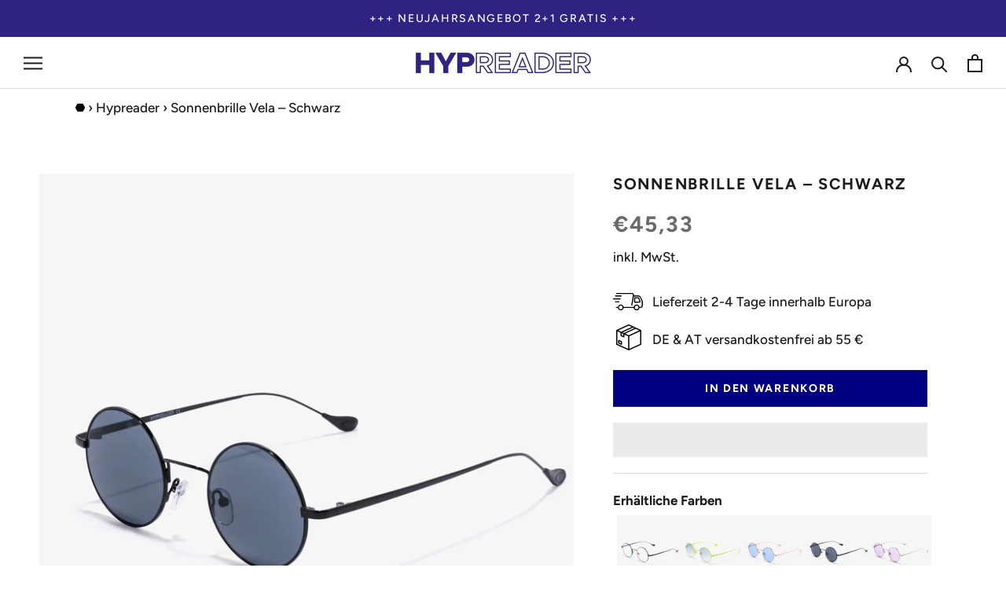

--- FILE ---
content_type: text/html; charset=utf-8
request_url: https://www.hypreader.shop/de-be/products/vela-schwarz-grau
body_size: 45310
content:
<!doctype html>

<html class="no-js" lang="de">
  <head>
    <meta charset="utf-8"> 
    <meta http-equiv="X-UA-Compatible" content="IE=edge,chrome=1">
    <meta name="viewport" content="width=device-width, initial-scale=1.0, height=device-height, minimum-scale=1.0, maximum-scale=5.0">
    <meta name="theme-color" content="">
    <meta name="facebook-domain-verification" content="u2oh1504kfcb8g69afoysp3cqltk47" />
    <meta name="google-site-verification" content="B2w2r58uvBEWknwjT5qHJ2-C_-VudE8EjXV_nxPV13s" />
    <title>
      Hypreader Vela – Runde Sonnenbrille mit Metallrahmen &amp; farbigen Gläsern im Retro-Stil &ndash; HYPREADER 
    </title><meta name="description" content="Die runde schwarze Sonnenbrille Vela kombiniert filigranen Metallrahmen mit farbigen Gläsern &amp; Retro-Design. Ultraleicht &amp; stylisch – perfekt für Festivals, Reisen &amp; sonnige City-Tage."><link rel="canonical" href="https://www.hypreader.shop/de-be/products/vela-schwarz-grau"><link rel="shortcut icon" href="//www.hypreader.shop/cdn/shop/files/favicon_96x.png?v=1619706672" type="image/png"><meta property="og:type" content="product">
  <meta property="og:title" content="Sonnenbrille Vela – Schwarz"><meta property="og:image" content="http://www.hypreader.shop/cdn/shop/products/hypreader-vela-schwarz--sonnenbrille-vorne-links.jpg?v=1752229062">
    <meta property="og:image:secure_url" content="https://www.hypreader.shop/cdn/shop/products/hypreader-vela-schwarz--sonnenbrille-vorne-links.jpg?v=1752229062">
    <meta property="og:image:width" content="1600">
    <meta property="og:image:height" content="1600"><meta property="product:price:amount" content="45,33">
  <meta property="product:price:currency" content="EUR"><meta property="og:description" content="Die runde schwarze Sonnenbrille Vela kombiniert filigranen Metallrahmen mit farbigen Gläsern &amp; Retro-Design. Ultraleicht &amp; stylisch – perfekt für Festivals, Reisen &amp; sonnige City-Tage."><meta property="og:url" content="https://www.hypreader.shop/de-be/products/vela-schwarz-grau">
<meta property="og:site_name" content="HYPREADER "><meta name="twitter:card" content="summary"><meta name="twitter:title" content="Sonnenbrille Vela – Schwarz">
  <meta name="twitter:description" content="Vela die kleine runde Sonnenbrille für Damen und Herren Inklusive Designbox, Broschüre, Microfaserputztuch, Filzetui und Brillenband Brillengröße: 46□21-140 (46=Glasbreite in mm), (21=Stegbreite in mm), (140=Bügellänge in mm) + (128 mm Gesamtbreite) Brillenform: RundBrillenart: Sonnenbrille oder LesesonnenbrilleUV-Schutz: 100 % UV-Filter Tönungsgrad: 85% (stark getönt)Material: Edelstahlrahmen und KunststoffgläserOptional: mit Lesestärke erhältlich Die Hypreader Vela schwarze Sonnenbrille ist dein Must-have für stilvolle Sommertage. Mit ihrem ultraleichten Metallrahmen und der charakteristischen runden Form vereint sie minimalistisches Design mit einem Hauch Retro-Chic – ohne dabei aufdringlich zu wirken. Eine Hommage an John Lennon. Ob in klassischem Schwarz, mit zarten Goldakzenten oder mit farbigen Gläsern – Vela verleiht jedem Outfit ein elegantes und individuelles Upgrade. Die getönten Gläser bieten zuverlässigen UV-Schutz und machen die Brille zum perfekten Begleiter für Festivals, Reisen oder Spaziergänge durch die Stadt. Highlights:– Runde Sonnenbrille mit filigranem Metallgestell– Leicht &amp;amp; angenehm zu tragen– In verschiedenen Farben &amp;amp; Tönungen erhältlich– Retro-inspiriertes">
  <meta name="twitter:image" content="https://www.hypreader.shop/cdn/shop/products/hypreader-vela-schwarz--sonnenbrille-vorne-links_600x600_crop_center.jpg?v=1752229062">
    <style>
  @font-face {
  font-family: Figtree;
  font-weight: 700;
  font-style: normal;
  font-display: fallback;
  src: url("//www.hypreader.shop/cdn/fonts/figtree/figtree_n7.2fd9bfe01586148e644724096c9d75e8c7a90e55.woff2") format("woff2"),
       url("//www.hypreader.shop/cdn/fonts/figtree/figtree_n7.ea05de92d862f9594794ab281c4c3a67501ef5fc.woff") format("woff");
}

  @font-face {
  font-family: Figtree;
  font-weight: 500;
  font-style: normal;
  font-display: fallback;
  src: url("//www.hypreader.shop/cdn/fonts/figtree/figtree_n5.3b6b7df38aa5986536945796e1f947445832047c.woff2") format("woff2"),
       url("//www.hypreader.shop/cdn/fonts/figtree/figtree_n5.f26bf6dcae278b0ed902605f6605fa3338e81dab.woff") format("woff");
}


  @font-face {
  font-family: Figtree;
  font-weight: 700;
  font-style: normal;
  font-display: fallback;
  src: url("//www.hypreader.shop/cdn/fonts/figtree/figtree_n7.2fd9bfe01586148e644724096c9d75e8c7a90e55.woff2") format("woff2"),
       url("//www.hypreader.shop/cdn/fonts/figtree/figtree_n7.ea05de92d862f9594794ab281c4c3a67501ef5fc.woff") format("woff");
}

  @font-face {
  font-family: Figtree;
  font-weight: 500;
  font-style: italic;
  font-display: fallback;
  src: url("//www.hypreader.shop/cdn/fonts/figtree/figtree_i5.969396f679a62854cf82dbf67acc5721e41351f0.woff2") format("woff2"),
       url("//www.hypreader.shop/cdn/fonts/figtree/figtree_i5.93bc1cad6c73ca9815f9777c49176dfc9d2890dd.woff") format("woff");
}

  @font-face {
  font-family: Figtree;
  font-weight: 700;
  font-style: italic;
  font-display: fallback;
  src: url("//www.hypreader.shop/cdn/fonts/figtree/figtree_i7.06add7096a6f2ab742e09ec7e498115904eda1fe.woff2") format("woff2"),
       url("//www.hypreader.shop/cdn/fonts/figtree/figtree_i7.ee584b5fcaccdbb5518c0228158941f8df81b101.woff") format("woff");
}


  :root {
    --heading-font-family : Figtree, sans-serif;
    --heading-font-weight : 700;
    --heading-font-style  : normal;

    --text-font-family : Figtree, sans-serif;
    --text-font-weight : 500;
    --text-font-style  : normal;

    --base-text-font-size   : 17px;
    --default-text-font-size: 14px;--background          : #ffffff;
    --background-rgb      : 255, 255, 255;
    --light-background    : #ffffff;
    --light-background-rgb: 255, 255, 255;
    --heading-color       : #1c1b1b;
    --text-color          : #1c1b1b;
    --text-color-rgb      : 28, 27, 27;
    --text-color-light    : #6a6a6a;
    --text-color-light-rgb: 106, 106, 106;
    --link-color          : #6a6a6a;
    --link-color-rgb      : 106, 106, 106;
    --border-color        : #dddddd;
    --border-color-rgb    : 221, 221, 221;

    --button-background    : #000000;
    --button-background-rgb: 0, 0, 0;
    --button-text-color    : #ffffff;

    --header-background       : #ffffff;
    --header-heading-color    : #1c1b1b;
    --header-light-text-color : #6a6a6a;
    --header-border-color     : #dddddd;

    --footer-background    : #eaeaea;
    --footer-text-color    : #333333;
    --footer-heading-color : #333333;
    --footer-border-color  : #cfcfcf;

    --navigation-background      : #ffffff;
    --navigation-background-rgb  : 255, 255, 255;
    --navigation-text-color      : #333333;
    --navigation-text-color-light: rgba(51, 51, 51, 0.5);
    --navigation-border-color    : rgba(51, 51, 51, 0.25);

    --newsletter-popup-background     : #1c1b1b;
    --newsletter-popup-text-color     : #ffffff;
    --newsletter-popup-text-color-rgb : 255, 255, 255;

    --secondary-elements-background       : #2e2382;
    --secondary-elements-background-rgb   : 46, 35, 130;
    --secondary-elements-text-color       : #ffffff;
    --secondary-elements-text-color-light : rgba(255, 255, 255, 0.5);
    --secondary-elements-border-color     : rgba(255, 255, 255, 0.25);

    --product-sale-price-color    : #f52318;
    --product-sale-price-color-rgb: 245, 35, 24;

    /* Products */

    --horizontal-spacing-four-products-per-row: 60px;
        --horizontal-spacing-two-products-per-row : 60px;

    --vertical-spacing-four-products-per-row: 60px;
        --vertical-spacing-two-products-per-row : 75px;

    /* Animation */
    --drawer-transition-timing: cubic-bezier(0.645, 0.045, 0.355, 1);
    --header-base-height: 80px; /* We set a default for browsers that do not support CSS variables */

    /* Cursors */
    --cursor-zoom-in-svg    : url(//www.hypreader.shop/cdn/shop/t/13/assets/cursor-zoom-in.svg?v=170532930330058140181655984513);
    --cursor-zoom-in-2x-svg : url(//www.hypreader.shop/cdn/shop/t/13/assets/cursor-zoom-in-2x.svg?v=56685658183649387561655984513);
  }
</style>

<script>
  // IE11 does not have support for CSS variables, so we have to polyfill them
  if (!(((window || {}).CSS || {}).supports && window.CSS.supports('(--a: 0)'))) {
    const script = document.createElement('script');
    script.type = 'text/javascript';
    script.src = 'https://cdn.jsdelivr.net/npm/css-vars-ponyfill@2';
    script.onload = function() {
      cssVars({});
    };

    document.getElementsByTagName('head')[0].appendChild(script);
  }
</script> 
     <script>window.performance && window.performance.mark && window.performance.mark('shopify.content_for_header.start');</script><meta name="google-site-verification" content="_Uk2B7RFOhTOcIXKqnLeCeABXaO1S7_1iipllKFOGWY">
<meta id="shopify-digital-wallet" name="shopify-digital-wallet" content="/49096392870/digital_wallets/dialog">
<meta name="shopify-checkout-api-token" content="c69667f6434847a368b1ed9a09be0f7b">
<meta id="in-context-paypal-metadata" data-shop-id="49096392870" data-venmo-supported="false" data-environment="production" data-locale="de_DE" data-paypal-v4="true" data-currency="EUR">
<link rel="alternate" hreflang="x-default" href="https://www.hypreader.shop/products/vela-schwarz-grau">
<link rel="alternate" hreflang="de" href="https://www.hypreader.shop/products/vela-schwarz-grau">
<link rel="alternate" hreflang="en" href="https://www.hypreader.shop/en/products/vela-schwarz-grau">
<link rel="alternate" hreflang="de-BE" href="https://www.hypreader.shop/de-be/products/vela-schwarz-grau">
<link rel="alternate" hreflang="de-DE" href="https://www.hypreader.shop/de-de/products/vela-schwarz-grau">
<link rel="alternate" hreflang="de-FR" href="https://www.hypreader.shop/de-fr/products/vela-schwarz-grau">
<link rel="alternate" hreflang="de-PT" href="https://www.hypreader.shop/de-pt/products/vela-schwarz-grau">
<link rel="alternate" hreflang="de-SI" href="https://www.hypreader.shop/de-si/products/vela-schwarz-grau">
<link rel="alternate" hreflang="de-HU" href="https://www.hypreader.shop/de-hu/products/vela-schwarz-grau">
<link rel="alternate" type="application/json+oembed" href="https://www.hypreader.shop/de-be/products/vela-schwarz-grau.oembed">
<script async="async" data-src="/checkouts/internal/preloads.js?locale=de-BE"></script>
<script id="apple-pay-shop-capabilities" type="application/json">{"shopId":49096392870,"countryCode":"AT","currencyCode":"EUR","merchantCapabilities":["supports3DS"],"merchantId":"gid:\/\/shopify\/Shop\/49096392870","merchantName":"HYPREADER ","requiredBillingContactFields":["postalAddress","email"],"requiredShippingContactFields":["postalAddress","email"],"shippingType":"shipping","supportedNetworks":["visa","maestro","masterCard"],"total":{"type":"pending","label":"HYPREADER ","amount":"1.00"},"shopifyPaymentsEnabled":true,"supportsSubscriptions":true}</script>
<script id="shopify-features" type="application/json">{"accessToken":"c69667f6434847a368b1ed9a09be0f7b","betas":["rich-media-storefront-analytics"],"domain":"www.hypreader.shop","predictiveSearch":true,"shopId":49096392870,"locale":"de"}</script>
<script>var Shopify = Shopify || {};
Shopify.shop = "dev-reshades.myshopify.com";
Shopify.locale = "de";
Shopify.currency = {"active":"EUR","rate":"1.0"};
Shopify.country = "BE";
Shopify.theme = {"name":"Re-Launch 2022","id":130532933798,"schema_name":"Prestige","schema_version":"4.9.9","theme_store_id":null,"role":"main"};
Shopify.theme.handle = "null";
Shopify.theme.style = {"id":null,"handle":null};
Shopify.cdnHost = "www.hypreader.shop/cdn";
Shopify.routes = Shopify.routes || {};
Shopify.routes.root = "/de-be/";</script>
<script type="module">!function(o){(o.Shopify=o.Shopify||{}).modules=!0}(window);</script>
<script>!function(o){function n(){var o=[];function n(){o.push(Array.prototype.slice.apply(arguments))}return n.q=o,n}var t=o.Shopify=o.Shopify||{};t.loadFeatures=n(),t.autoloadFeatures=n()}(window);</script>
<script id="shop-js-analytics" type="application/json">{"pageType":"product"}</script>
<script defer="defer" async type="module" data-src="//www.hypreader.shop/cdn/shopifycloud/shop-js/modules/v2/client.init-shop-cart-sync_kxAhZfSm.de.esm.js"></script>
<script defer="defer" async type="module" data-src="//www.hypreader.shop/cdn/shopifycloud/shop-js/modules/v2/chunk.common_5BMd6ono.esm.js"></script>
<script type="module">
  await import("//www.hypreader.shop/cdn/shopifycloud/shop-js/modules/v2/client.init-shop-cart-sync_kxAhZfSm.de.esm.js");
await import("//www.hypreader.shop/cdn/shopifycloud/shop-js/modules/v2/chunk.common_5BMd6ono.esm.js");

  window.Shopify.SignInWithShop?.initShopCartSync?.({"fedCMEnabled":true,"windoidEnabled":true});

</script>
<script>(function() {
  var isLoaded = false;
  function asyncLoad() {
    if (isLoaded) return;
    isLoaded = true;
    var urls = ["https:\/\/formbuilder.hulkapps.com\/skeletopapp.js?shop=dev-reshades.myshopify.com","https:\/\/upsellproductaddons.com\/main.bundle.5d7b3c7054f5716ec06e.js?shop=dev-reshades.myshopify.com","https:\/\/omnisnippet1.com\/inShop\/Embed\/shopify.js?shop=dev-reshades.myshopify.com","https:\/\/cdn.nfcube.com\/instafeed-2a08099b585e5f6e7247aded8cc1759b.js?shop=dev-reshades.myshopify.com","\/\/cdn.shopify.com\/proxy\/5873279c92ce7bac17f60d45a4a4af24606afddbc9862449fdcdfc7d190ef004\/s.pandect.es\/v2.2\/gdpr-cookie-consent.min.js?shop=dev-reshades.myshopify.com\u0026sp-cache-control=cHVibGljLCBtYXgtYWdlPTkwMA"];
    for (var i = 0; i < urls.length; i++) {
      var s = document.createElement('script');
      s.type = 'text/javascript';
      s.async = true;
      s.src = urls[i];
      var x = document.getElementsByTagName('script')[0];
      x.parentNode.insertBefore(s, x);
    }
  };
  document.addEventListener('StartAsyncLoading',function(event){asyncLoad();});if(window.attachEvent) {
    window.attachEvent('onload', function(){});
  } else {
    window.addEventListener('load', function(){}, false);
  }
})();</script>
<script id="__st">var __st={"a":49096392870,"offset":3600,"reqid":"37338b8c-bb43-42ff-883b-970cc8706f1e-1768949413","pageurl":"www.hypreader.shop\/de-be\/products\/vela-schwarz-grau","u":"d8f0e4d72263","p":"product","rtyp":"product","rid":7489179877542};</script>
<script>window.ShopifyPaypalV4VisibilityTracking = true;</script>
<script id="captcha-bootstrap">!function(){'use strict';const t='contact',e='account',n='new_comment',o=[[t,t],['blogs',n],['comments',n],[t,'customer']],c=[[e,'customer_login'],[e,'guest_login'],[e,'recover_customer_password'],[e,'create_customer']],r=t=>t.map((([t,e])=>`form[action*='/${t}']:not([data-nocaptcha='true']) input[name='form_type'][value='${e}']`)).join(','),a=t=>()=>t?[...document.querySelectorAll(t)].map((t=>t.form)):[];function s(){const t=[...o],e=r(t);return a(e)}const i='password',u='form_key',d=['recaptcha-v3-token','g-recaptcha-response','h-captcha-response',i],f=()=>{try{return window.sessionStorage}catch{return}},m='__shopify_v',_=t=>t.elements[u];function p(t,e,n=!1){try{const o=window.sessionStorage,c=JSON.parse(o.getItem(e)),{data:r}=function(t){const{data:e,action:n}=t;return t[m]||n?{data:e,action:n}:{data:t,action:n}}(c);for(const[e,n]of Object.entries(r))t.elements[e]&&(t.elements[e].value=n);n&&o.removeItem(e)}catch(o){console.error('form repopulation failed',{error:o})}}const l='form_type',E='cptcha';function T(t){t.dataset[E]=!0}const w=window,h=w.document,L='Shopify',v='ce_forms',y='captcha';let A=!1;((t,e)=>{const n=(g='f06e6c50-85a8-45c8-87d0-21a2b65856fe',I='https://cdn.shopify.com/shopifycloud/storefront-forms-hcaptcha/ce_storefront_forms_captcha_hcaptcha.v1.5.2.iife.js',D={infoText:'Durch hCaptcha geschützt',privacyText:'Datenschutz',termsText:'Allgemeine Geschäftsbedingungen'},(t,e,n)=>{const o=w[L][v],c=o.bindForm;if(c)return c(t,g,e,D).then(n);var r;o.q.push([[t,g,e,D],n]),r=I,A||(h.body.append(Object.assign(h.createElement('script'),{id:'captcha-provider',async:!0,src:r})),A=!0)});var g,I,D;w[L]=w[L]||{},w[L][v]=w[L][v]||{},w[L][v].q=[],w[L][y]=w[L][y]||{},w[L][y].protect=function(t,e){n(t,void 0,e),T(t)},Object.freeze(w[L][y]),function(t,e,n,w,h,L){const[v,y,A,g]=function(t,e,n){const i=e?o:[],u=t?c:[],d=[...i,...u],f=r(d),m=r(i),_=r(d.filter((([t,e])=>n.includes(e))));return[a(f),a(m),a(_),s()]}(w,h,L),I=t=>{const e=t.target;return e instanceof HTMLFormElement?e:e&&e.form},D=t=>v().includes(t);t.addEventListener('submit',(t=>{const e=I(t);if(!e)return;const n=D(e)&&!e.dataset.hcaptchaBound&&!e.dataset.recaptchaBound,o=_(e),c=g().includes(e)&&(!o||!o.value);(n||c)&&t.preventDefault(),c&&!n&&(function(t){try{if(!f())return;!function(t){const e=f();if(!e)return;const n=_(t);if(!n)return;const o=n.value;o&&e.removeItem(o)}(t);const e=Array.from(Array(32),(()=>Math.random().toString(36)[2])).join('');!function(t,e){_(t)||t.append(Object.assign(document.createElement('input'),{type:'hidden',name:u})),t.elements[u].value=e}(t,e),function(t,e){const n=f();if(!n)return;const o=[...t.querySelectorAll(`input[type='${i}']`)].map((({name:t})=>t)),c=[...d,...o],r={};for(const[a,s]of new FormData(t).entries())c.includes(a)||(r[a]=s);n.setItem(e,JSON.stringify({[m]:1,action:t.action,data:r}))}(t,e)}catch(e){console.error('failed to persist form',e)}}(e),e.submit())}));const S=(t,e)=>{t&&!t.dataset[E]&&(n(t,e.some((e=>e===t))),T(t))};for(const o of['focusin','change'])t.addEventListener(o,(t=>{const e=I(t);D(e)&&S(e,y())}));const B=e.get('form_key'),M=e.get(l),P=B&&M;t.addEventListener('DOMContentLoaded',(()=>{const t=y();if(P)for(const e of t)e.elements[l].value===M&&p(e,B);[...new Set([...A(),...v().filter((t=>'true'===t.dataset.shopifyCaptcha))])].forEach((e=>S(e,t)))}))}(h,new URLSearchParams(w.location.search),n,t,e,['guest_login'])})(!0,!0)}();</script>
<script integrity="sha256-4kQ18oKyAcykRKYeNunJcIwy7WH5gtpwJnB7kiuLZ1E=" data-source-attribution="shopify.loadfeatures" defer="defer" data-src="//www.hypreader.shop/cdn/shopifycloud/storefront/assets/storefront/load_feature-a0a9edcb.js" crossorigin="anonymous"></script>
<script data-source-attribution="shopify.dynamic_checkout.dynamic.init">var Shopify=Shopify||{};Shopify.PaymentButton=Shopify.PaymentButton||{isStorefrontPortableWallets:!0,init:function(){window.Shopify.PaymentButton.init=function(){};var t=document.createElement("script");t.data-src="https://www.hypreader.shop/cdn/shopifycloud/portable-wallets/latest/portable-wallets.de.js",t.type="module",document.head.appendChild(t)}};
</script>
<script data-source-attribution="shopify.dynamic_checkout.buyer_consent">
  function portableWalletsHideBuyerConsent(e){var t=document.getElementById("shopify-buyer-consent"),n=document.getElementById("shopify-subscription-policy-button");t&&n&&(t.classList.add("hidden"),t.setAttribute("aria-hidden","true"),n.removeEventListener("click",e))}function portableWalletsShowBuyerConsent(e){var t=document.getElementById("shopify-buyer-consent"),n=document.getElementById("shopify-subscription-policy-button");t&&n&&(t.classList.remove("hidden"),t.removeAttribute("aria-hidden"),n.addEventListener("click",e))}window.Shopify?.PaymentButton&&(window.Shopify.PaymentButton.hideBuyerConsent=portableWalletsHideBuyerConsent,window.Shopify.PaymentButton.showBuyerConsent=portableWalletsShowBuyerConsent);
</script>
<script>
  function portableWalletsCleanup(e){e&&e.src&&console.error("Failed to load portable wallets script "+e.src);var t=document.querySelectorAll("shopify-accelerated-checkout .shopify-payment-button__skeleton, shopify-accelerated-checkout-cart .wallet-cart-button__skeleton"),e=document.getElementById("shopify-buyer-consent");for(let e=0;e<t.length;e++)t[e].remove();e&&e.remove()}function portableWalletsNotLoadedAsModule(e){e instanceof ErrorEvent&&"string"==typeof e.message&&e.message.includes("import.meta")&&"string"==typeof e.filename&&e.filename.includes("portable-wallets")&&(window.removeEventListener("error",portableWalletsNotLoadedAsModule),window.Shopify.PaymentButton.failedToLoad=e,"loading"===document.readyState?document.addEventListener("DOMContentLoaded",window.Shopify.PaymentButton.init):window.Shopify.PaymentButton.init())}window.addEventListener("error",portableWalletsNotLoadedAsModule);
</script>

<script type="module" data-src="https://www.hypreader.shop/cdn/shopifycloud/portable-wallets/latest/portable-wallets.de.js" onError="portableWalletsCleanup(this)" crossorigin="anonymous"></script>
<script nomodule>
  document.addEventListener("DOMContentLoaded", portableWalletsCleanup);
</script>

<link id="shopify-accelerated-checkout-styles" rel="stylesheet" media="screen" href="https://www.hypreader.shop/cdn/shopifycloud/portable-wallets/latest/accelerated-checkout-backwards-compat.css" crossorigin="anonymous">
<style id="shopify-accelerated-checkout-cart">
        #shopify-buyer-consent {
  margin-top: 1em;
  display: inline-block;
  width: 100%;
}

#shopify-buyer-consent.hidden {
  display: none;
}

#shopify-subscription-policy-button {
  background: none;
  border: none;
  padding: 0;
  text-decoration: underline;
  font-size: inherit;
  cursor: pointer;
}

#shopify-subscription-policy-button::before {
  box-shadow: none;
}

      </style>

<script>window.performance && window.performance.mark && window.performance.mark('shopify.content_for_header.end');</script>        

    

    <link rel="stylesheet" href="//www.hypreader.shop/cdn/shop/t/13/assets/theme.css?v=136373822635593418491655984501">

    <script>
      // This allows to expose several variables to the global scope, to be used in scripts
      window.theme = {
        pageType: "product",
        moneyFormat: "€{{amount_with_comma_separator}}",
        moneyWithCurrencyFormat: "€{{amount_with_comma_separator}} EUR",
        productImageSize: "natural",
        searchMode: "product,article,page",
        showPageTransition: true,
        showElementStaggering: true,
        showImageZooming: true
      };

      window.routes = {
        rootUrl: "\/de-be",
        cartUrl: "\/de-be\/cart",
        cartAddUrl: "\/de-be\/cart\/add",
        cartChangeUrl: "\/de-be\/cart\/change",
        searchUrl: "\/de-be\/search",
        productRecommendationsUrl: "\/de-be\/recommendations\/products"
      };

      window.languages = {
        cartAddNote: "Anmerkung zur Bestellung hinzufügen",
        cartEditNote: "Anmerkung zur Bestellung bearbeiten",
        productImageLoadingError: "Diese Bild konnte nicht geladen werden. Bitte lade die Seite neu. ",
        productFormAddToCart: "In den Warenkorb",
        productFormUnavailable: "Nicht verfügbar",
        productFormSoldOut: "Sold out",
        shippingEstimatorOneResult: "1 Option verfügbar:",
        shippingEstimatorMoreResults: "{{count}} Optionen verfügbar",
        shippingEstimatorNoResults: "Es konnte kein Versand gefunden werden "
      };

      window.lazySizesConfig = {
        loadHidden: false,
        hFac: 0.5,
        expFactor: 2,
        ricTimeout: 150,
        lazyClass: 'Image--lazyLoad',
        loadingClass: 'Image--lazyLoading',
        loadedClass: 'Image--lazyLoaded'
      };

      document.documentElement.className = document.documentElement.className.replace('no-js', 'js');
      document.documentElement.style.setProperty('--window-height', window.innerHeight + 'px');

      // We do a quick detection of some features (we could use Modernizr but for so little...)
      (function() {
        document.documentElement.className += ((window.CSS && window.CSS.supports('(position: sticky) or (position: -webkit-sticky)')) ? ' supports-sticky' : ' no-supports-sticky');
        document.documentElement.className += (window.matchMedia('(-moz-touch-enabled: 1), (hover: none)')).matches ? ' no-supports-hover' : ' supports-hover';
      }());
    </script>

    <script src="//www.hypreader.shop/cdn/shop/t/13/assets/lazysizes.min.js?v=174358363404432586981655984497" async></script><script data-src="https://polyfill-fastly.net/v3/polyfill.min.js?unknown=polyfill&features=fetch,Element.prototype.closest,Element.prototype.remove,Element.prototype.classList,Array.prototype.includes,Array.prototype.fill,Object.assign,CustomEvent,IntersectionObserver,IntersectionObserverEntry,URL" defer></script>
    <script src="//www.hypreader.shop/cdn/shop/t/13/assets/libs.min.js?v=26178543184394469741655984497" defer></script>
    <script src="//www.hypreader.shop/cdn/shop/t/13/assets/theme.min.js?v=8001435414326300511655984502" defer></script>
    <script data-src="//www.hypreader.shop/cdn/shop/t/13/assets/custom.js?v=59462015000691342001655984496" defer></script>

    <script>
      (function () {
        window.onpageshow = function() {
          if (window.theme.showPageTransition) {
            var pageTransition = document.querySelector('.PageTransition');

            if (pageTransition) {
              pageTransition.style.visibility = 'visible';
              pageTransition.style.opacity = '0';
            }
          }

          // When the page is loaded from the cache, we have to reload the cart content
          document.documentElement.dispatchEvent(new CustomEvent('cart:refresh', {
            bubbles: true
          }));
        };
      })();
    </script>
    
  <script type="application/ld+json">
  {
    "@context": "http://schema.org",
    "@type": "Product",
    "offers": [{
          "@type": "Offer",
          "name": "Ohne Lesestärke",
          "availability":"https://schema.org/InStock",
          "price": 45.33,
          "priceCurrency": "EUR",
          "priceValidUntil": "2026-01-30","sku": "Vela-01+0.00","url": "/de-be/products/vela-schwarz-grau?variant=43309754024102"
        },
{
          "@type": "Offer",
          "name": "+1.50",
          "availability":"https://schema.org/InStock",
          "price": 45.33,
          "priceCurrency": "EUR",
          "priceValidUntil": "2026-01-30","sku": "Vela-01+1.50","url": "/de-be/products/vela-schwarz-grau?variant=43309754056870"
        },
{
          "@type": "Offer",
          "name": "+2.00",
          "availability":"https://schema.org/InStock",
          "price": 45.33,
          "priceCurrency": "EUR",
          "priceValidUntil": "2026-01-30","sku": "Vela-01+2.00","url": "/de-be/products/vela-schwarz-grau?variant=43309754089638"
        },
{
          "@type": "Offer",
          "name": "+2.50",
          "availability":"https://schema.org/InStock",
          "price": 45.33,
          "priceCurrency": "EUR",
          "priceValidUntil": "2026-01-30","sku": "Vela-01+2.50","url": "/de-be/products/vela-schwarz-grau?variant=43309754122406"
        },
{
          "@type": "Offer",
          "name": "+3.00",
          "availability":"https://schema.org/InStock",
          "price": 45.33,
          "priceCurrency": "EUR",
          "priceValidUntil": "2026-01-30","sku": "Vela-01+3.00","url": "/de-be/products/vela-schwarz-grau?variant=43309754155174"
        }
],
      "gtin13": "8055205440740",
      "productId": "8055205440740",
    "brand": {
      "name": "HYPREADER"
    },
    "name": "Sonnenbrille Vela – Schwarz",
    "description": "Vela die kleine runde Sonnenbrille für Damen und Herren\nInklusive Designbox, Broschüre, Microfaserputztuch, Filzetui und Brillenband\n Brillengröße: 46□21-140 (46=Glasbreite in mm), (21=Stegbreite in mm), (140=Bügellänge in mm) + (128 mm Gesamtbreite) Brillenform: RundBrillenart: Sonnenbrille oder LesesonnenbrilleUV-Schutz: 100 % UV-Filter Tönungsgrad: 85% (stark getönt)Material: Edelstahlrahmen und KunststoffgläserOptional: mit Lesestärke erhältlich\nDie Hypreader Vela schwarze Sonnenbrille ist dein Must-have für stilvolle Sommertage. Mit ihrem ultraleichten Metallrahmen und der charakteristischen runden Form vereint sie minimalistisches Design mit einem Hauch Retro-Chic – ohne dabei aufdringlich zu wirken. Eine Hommage an John Lennon.\nOb in klassischem Schwarz, mit zarten Goldakzenten oder mit farbigen Gläsern – Vela verleiht jedem Outfit ein elegantes und individuelles Upgrade. Die getönten Gläser bieten zuverlässigen UV-Schutz und machen die Brille zum perfekten Begleiter für Festivals, Reisen oder Spaziergänge durch die Stadt.\nHighlights:– Runde Sonnenbrille mit filigranem Metallgestell– Leicht \u0026amp; angenehm zu tragen– In verschiedenen Farben \u0026amp; Tönungen erhältlich– Retro-inspiriertes Design für Damen \u0026amp; Herren– Stilvoller UV-Schutz für Alltag \u0026amp; Urlaub– Inklusive Etui \u0026amp; Mikrofaser-Reinigungstuch",
    "category": "Sonnenbrille",
    "url": "/de-be/products/vela-schwarz-grau",
    "sku": "Vela-01+0.00",
    "image": {
      "@type": "ImageObject",
      "url": "https://www.hypreader.shop/cdn/shop/products/hypreader-vela-schwarz--sonnenbrille-vorne-links_1024x.jpg?v=1752229062",
      "image": "https://www.hypreader.shop/cdn/shop/products/hypreader-vela-schwarz--sonnenbrille-vorne-links_1024x.jpg?v=1752229062",
      "name": "Hypreader Sonnenbrille Vela in Schwarz mit grauen runden Gläsern – modernes, minimalistisches Design mit ultraleichtem Metallrahmen für Damen und Herren.\n",
      "width": "1024",
      "height": "1024"
    }
  }
  </script>



  <script type="application/ld+json">
  {
    "@context": "http://schema.org",
    "@type": "BreadcrumbList",
  "itemListElement": [{
      "@type": "ListItem",
      "position": 1,
      "name": "Translation missing: de.general.breadcrumb.home",
      "item": "https://www.hypreader.shop"
    },{
          "@type": "ListItem",
          "position": 2,
          "name": "Sonnenbrille Vela – Schwarz",
          "item": "https://www.hypreader.shop/de-be/products/vela-schwarz-grau"
        }]
  }
  </script>

    <script src="https://cdnjs.cloudflare.com/ajax/libs/jquery/3.6.0/jquery.min.js"></script>

      <script>
        
          window.upsell = window.upsell || {};
  
          
            window.upsell.product = { collections:[]};
            
              window.upsell.product.collections.push(237797212326);
            
              window.upsell.product.collections.push(262274908326);
            
              window.upsell.product.collections.push(236730122406);
            
              window.upsell.product.collections.push(262274154662);
            
          
          
          
        
      </script>
    
<!-- BEGIN app block: shopify://apps/pandectes-gdpr/blocks/banner/58c0baa2-6cc1-480c-9ea6-38d6d559556a -->
  
    
      <!-- TCF is active, scripts are loaded above -->
      
      <script>
        
        window.addEventListener('DOMContentLoaded', function(){
          const script = document.createElement('script');
          
            script.src = "https://cdn.shopify.com/extensions/019bdc07-7fb4-70c4-ad72-a3837152bf63/gdpr-238/assets/pandectes-core.js";
          
          script.defer = true;
          document.body.appendChild(script);
        })
      </script>
    
  


<!-- END app block --><!-- BEGIN app block: shopify://apps/t-lab-ai-language-translate/blocks/custom_translations/b5b83690-efd4-434d-8c6a-a5cef4019faf --><!-- BEGIN app snippet: custom_translation_scripts --><script>
(()=>{var o=/\([0-9]+?\)$/,M=/\r?\n|\r|\t|\xa0|\u200B|\u200E|&nbsp;| /g,v=/<\/?[a-z][\s\S]*>/i,t=/^(https?:\/\/|\/\/)[^\s/$.?#].[^\s]*$/i,k=/\{\{\s*([a-zA-Z_]\w*)\s*\}\}/g,p=/\{\{\s*([a-zA-Z_]\w*)\s*\}\}/,r=/^(https:)?\/\/cdn\.shopify\.com\/(.+)\.(png|jpe?g|gif|webp|svgz?|bmp|tiff?|ico|avif)/i,e=/^(https:)?\/\/cdn\.shopify\.com/i,a=/\b(?:https?|ftp)?:?\/\/?[^\s\/]+\/[^\s]+\.(?:png|jpe?g|gif|webp|svgz?|bmp|tiff?|ico|avif)\b/i,I=/url\(['"]?(.*?)['"]?\)/,m="__label:",i=document.createElement("textarea"),u={t:["src","data-src","data-source","data-href","data-zoom","data-master","data-bg","base-src"],i:["srcset","data-srcset"],o:["href","data-href"],u:["href","data-href","data-src","data-zoom"]},g=new Set(["img","picture","button","p","a","input"]),h=16.67,s=function(n){return n.nodeType===Node.ELEMENT_NODE},c=function(n){return n.nodeType===Node.TEXT_NODE};function w(n){return r.test(n.trim())||a.test(n.trim())}function b(n){return(n=>(n=n.trim(),t.test(n)))(n)||e.test(n.trim())}var l=function(n){return!n||0===n.trim().length};function j(n){return i.innerHTML=n,i.value}function T(n){return A(j(n))}function A(n){return n.trim().replace(o,"").replace(M,"").trim()}var _=1e3;function D(n){n=n.trim().replace(M,"").replace(/&amp;/g,"&").replace(/&gt;/g,">").replace(/&lt;/g,"<").trim();return n.length>_?N(n):n}function E(n){return n.trim().toLowerCase().replace(/^https:/i,"")}function N(n){for(var t=5381,r=0;r<n.length;r++)t=(t<<5)+t^n.charCodeAt(r);return(t>>>0).toString(36)}function f(n){for(var t=document.createElement("template"),r=(t.innerHTML=n,["SCRIPT","IFRAME","OBJECT","EMBED","LINK","META"]),e=/^(on\w+|srcdoc|style)$/i,a=document.createTreeWalker(t.content,NodeFilter.SHOW_ELEMENT),i=a.nextNode();i;i=a.nextNode()){var o=i;if(r.includes(o.nodeName))o.remove();else for(var u=o.attributes.length-1;0<=u;--u)e.test(o.attributes[u].name)&&o.removeAttribute(o.attributes[u].name)}return t.innerHTML}function d(n,t,r){void 0===r&&(r=20);for(var e=n,a=0;e&&e.parentElement&&a<r;){for(var i=e.parentElement,o=0,u=t;o<u.length;o++)for(var s=u[o],c=0,l=s.l;c<l.length;c++){var f=l[c];switch(f.type){case"class":for(var d=0,v=i.classList;d<v.length;d++){var p=v[d];if(f.value.test(p))return s.label}break;case"id":if(i.id&&f.value.test(i.id))return s.label;break;case"attribute":if(i.hasAttribute(f.name)){if(!f.value)return s.label;var m=i.getAttribute(f.name);if(m&&f.value.test(m))return s.label}}}e=i,a++}return"unknown"}function y(n,t){var r,e,a;"function"==typeof window.fetch&&"AbortController"in window?(r=new AbortController,e=setTimeout(function(){return r.abort()},3e3),fetch(n,{credentials:"same-origin",signal:r.signal}).then(function(n){return clearTimeout(e),n.ok?n.json():Promise.reject(n)}).then(t).catch(console.error)):((a=new XMLHttpRequest).onreadystatechange=function(){4===a.readyState&&200===a.status&&t(JSON.parse(a.responseText))},a.open("GET",n,!0),a.timeout=3e3,a.send())}function O(){var l=/([^\s]+)\.(png|jpe?g|gif|webp|svgz?|bmp|tiff?|ico|avif)$/i,f=/_(\{width\}x*|\{width\}x\{height\}|\d{3,4}x\d{3,4}|\d{3,4}x|x\d{3,4}|pinco|icon|thumb|small|compact|medium|large|grande|original|master)(_crop_\w+)*(@[2-3]x)*(.progressive)*$/i,d=/^(https?|ftp|file):\/\//i;function r(n){var t,r="".concat(n.path).concat(n.v).concat(null!=(r=n.size)?r:"",".").concat(n.p);return n.m&&(r="".concat(n.path).concat(n.m,"/").concat(n.v).concat(null!=(t=n.size)?t:"",".").concat(n.p)),n.host&&(r="".concat(null!=(t=n.protocol)?t:"","//").concat(n.host).concat(r)),n.g&&(r+=n.g),r}return{h:function(n){var t=!0,r=(d.test(n)||n.startsWith("//")||(t=!1,n="https://example.com"+n),t);n.startsWith("//")&&(r=!1,n="https:"+n);try{new URL(n)}catch(n){return null}var e,a,i,o,u,s,n=new URL(n),c=n.pathname.split("/").filter(function(n){return n});return c.length<1||(a=c.pop(),e=null!=(e=c.pop())?e:null,null===(a=a.match(l)))?null:(s=a[1],a=a[2],i=s.match(f),o=s,(u=null)!==i&&(o=s.substring(0,i.index),u=i[0]),s=0<c.length?"/"+c.join("/")+"/":"/",{protocol:r?n.protocol:null,host:t?n.host:null,path:s,g:n.search,m:e,v:o,size:u,p:a,version:n.searchParams.get("v"),width:n.searchParams.get("width")})},T:r,S:function(n){return(n.m?"/".concat(n.m,"/"):"/").concat(n.v,".").concat(n.p)},M:function(n){return(n.m?"/".concat(n.m,"/"):"/").concat(n.v,".").concat(n.p,"?v=").concat(n.version||"0")},k:function(n,t){return r({protocol:t.protocol,host:t.host,path:t.path,g:t.g,m:t.m,v:t.v,size:n.size,p:t.p,version:t.version,width:t.width})}}}var x,S,C={},H={};function q(p,n){var m=new Map,g=new Map,i=new Map,r=new Map,e=new Map,a=new Map,o=new Map,u=function(n){return n.toLowerCase().replace(/[\s\W_]+/g,"")},s=new Set(n.A.map(u)),c=0,l=!1,f=!1,d=O();function v(n,t,r){s.has(u(n))||n&&t&&(r.set(n,t),l=!0)}function t(n,t){if(n&&n.trim()&&0!==m.size){var r=A(n),e=H[r];if(e&&(p.log("dictionary",'Overlapping text: "'.concat(n,'" related to html: "').concat(e,'"')),t)&&(n=>{if(n)for(var t=h(n.outerHTML),r=t._,e=(t.I||(r=0),n.parentElement),a=0;e&&a<5;){var i=h(e.outerHTML),o=i.I,i=i._;if(o){if(p.log("dictionary","Ancestor depth ".concat(a,": overlap score=").concat(i.toFixed(3),", base=").concat(r.toFixed(3))),r<i)return 1;if(i<r&&0<r)return}e=e.parentElement,a++}})(t))p.log("dictionary",'Skipping text translation for "'.concat(n,'" because an ancestor HTML translation exists'));else{e=m.get(r);if(e)return e;var a=n;if(a&&a.trim()&&0!==g.size){for(var i,o,u,s=g.entries(),c=s.next();!c.done;){var l=c.value[0],f=c.value[1],d=a.trim().match(l);if(d&&1<d.length){i=l,o=f,u=d;break}c=s.next()}if(i&&o&&u){var v=u.slice(1),t=o.match(k);if(t&&t.length===v.length)return t.reduce(function(n,t,r){return n.replace(t,v[r])},o)}}}}return null}function h(n){var r,e,a;return!n||!n.trim()||0===i.size?{I:null,_:0}:(r=D(n),a=0,(e=null)!=(n=i.get(r))?{I:n,_:1}:(i.forEach(function(n,t){-1!==t.indexOf(r)&&(t=r.length/t.length,a<t)&&(a=t,e=n)}),{I:e,_:a}))}function w(n){return n&&n.trim()&&0!==i.size&&(n=D(n),null!=(n=i.get(n)))?n:null}function b(n){if(n&&n.trim()&&0!==r.size){var t=E(n),t=r.get(t);if(t)return t;t=d.h(n);if(t){n=d.M(t).toLowerCase(),n=r.get(n);if(n)return n;n=d.S(t).toLowerCase(),t=r.get(n);if(t)return t}}return null}function T(n){return!n||!n.trim()||0===e.size||void 0===(n=e.get(A(n)))?null:n}function y(n){return!n||!n.trim()||0===a.size||void 0===(n=a.get(E(n)))?null:n}function x(n){var t;return!n||!n.trim()||0===o.size?null:null!=(t=o.get(A(n)))?t:(t=D(n),void 0!==(n=o.get(t))?n:null)}function S(){var n={j:m,D:g,N:i,O:r,C:e,H:a,q:o,L:l,R:c,F:C};return JSON.stringify(n,function(n,t){return t instanceof Map?Object.fromEntries(t.entries()):t})}return{J:function(n,t){v(n,t,m)},U:function(n,t){n&&t&&(n=new RegExp("^".concat(n,"$"),"s"),g.set(n,t),l=!0)},$:function(n,t){var r;n!==t&&(v((r=j(r=n).trim().replace(M,"").trim()).length>_?N(r):r,t,i),c=Math.max(c,n.length))},P:function(n,t){v(n,t,r),(n=d.h(n))&&(v(d.M(n).toLowerCase(),t,r),v(d.S(n).toLowerCase(),t,r))},G:function(n,t){v(n.replace("[img-alt]","").replace(M,"").trim(),t,e)},B:function(n,t){v(n,t,a)},W:function(n,t){f=!0,v(n,t,o)},V:function(){return p.log("dictionary","Translation dictionaries: ",S),i.forEach(function(n,r){m.forEach(function(n,t){r!==t&&-1!==r.indexOf(t)&&(C[t]=A(n),H[t]=r)})}),p.log("dictionary","appliedTextTranslations: ",JSON.stringify(C)),p.log("dictionary","overlappingTexts: ",JSON.stringify(H)),{L:l,Z:f,K:t,X:w,Y:b,nn:T,tn:y,rn:x}}}}function z(n,t,r){function f(n,t){t=n.split(t);return 2===t.length?t[1].trim()?t:[t[0]]:[n]}var d=q(r,t);return n.forEach(function(n){if(n){var c,l=n.name,n=n.value;if(l&&n){if("string"==typeof n)try{c=JSON.parse(n)}catch(n){return void r.log("dictionary","Invalid metafield JSON for "+l,function(){return String(n)})}else c=n;c&&Object.keys(c).forEach(function(e){if(e){var n,t,r,a=c[e];if(a)if(e!==a)if(l.includes("judge"))r=T(e),d.W(r,a);else if(e.startsWith("[img-alt]"))d.G(e,a);else if(e.startsWith("[img-src]"))n=E(e.replace("[img-src]","")),d.P(n,a);else if(v.test(e))d.$(e,a);else if(w(e))n=E(e),d.P(n,a);else if(b(e))r=E(e),d.B(r,a);else if("/"===(n=(n=e).trim())[0]&&"/"!==n[1]&&(r=E(e),d.B(r,a),r=T(e),d.J(r,a)),p.test(e))(s=(r=e).match(k))&&0<s.length&&(t=r.replace(/[-\/\\^$*+?.()|[\]]/g,"\\$&"),s.forEach(function(n){t=t.replace(n,"(.*)")}),d.U(t,a));else if(e.startsWith(m))r=a.replace(m,""),s=e.replace(m,""),d.J(T(s),r);else{if("product_tags"===l)for(var i=0,o=["_",":"];i<o.length;i++){var u=(n=>{if(e.includes(n)){var t=f(e,n),r=f(a,n);if(t.length===r.length)return t.forEach(function(n,t){n!==r[t]&&(d.J(T(n),r[t]),d.J(T("".concat(n,":")),"".concat(r[t],":")))}),{value:void 0}}})(o[i]);if("object"==typeof u)return u.value}var s=T(e);s!==a&&d.J(s,a)}}})}}}),d.V()}function L(y,x){var e=[{label:"judge-me",l:[{type:"class",value:/jdgm/i},{type:"id",value:/judge-me/i},{type:"attribute",name:"data-widget-name",value:/review_widget/i}]}],a=O();function S(r,n,e){n.forEach(function(n){var t=r.getAttribute(n);t&&(t=n.includes("href")?e.tn(t):e.K(t))&&r.setAttribute(n,t)})}function M(n,t,r){var e,a=n.getAttribute(t);a&&((e=i(a=E(a.split("&")[0]),r))?n.setAttribute(t,e):(e=r.tn(a))&&n.setAttribute(t,e))}function k(n,t,r){var e=n.getAttribute(t);e&&(e=((n,t)=>{var r=(n=n.split(",").filter(function(n){return null!=n&&""!==n.trim()}).map(function(n){var n=n.trim().split(/\s+/),t=n[0].split("?"),r=t[0],t=t[1],t=t?t.split("&"):[],e=((n,t)=>{for(var r=0;r<n.length;r++)if(t(n[r]))return n[r];return null})(t,function(n){return n.startsWith("v=")}),t=t.filter(function(n){return!n.startsWith("v=")}),n=n[1];return{url:r,version:e,en:t.join("&"),size:n}}))[0].url;if(r=i(r=n[0].version?"".concat(r,"?").concat(n[0].version):r,t)){var e=a.h(r);if(e)return n.map(function(n){var t=n.url,r=a.h(t);return r&&(t=a.k(r,e)),n.en&&(r=t.includes("?")?"&":"?",t="".concat(t).concat(r).concat(n.en)),t=n.size?"".concat(t," ").concat(n.size):t}).join(",")}})(e,r))&&n.setAttribute(t,e)}function i(n,t){var r=a.h(n);return null===r?null:(n=t.Y(n))?null===(n=a.h(n))?null:a.k(r,n):(n=a.S(r),null===(t=t.Y(n))||null===(n=a.h(t))?null:a.k(r,n))}function A(n,t,r){var e,a,i,o;r.an&&(e=n,a=r.on,u.o.forEach(function(n){var t=e.getAttribute(n);if(!t)return!1;!t.startsWith("/")||t.startsWith("//")||t.startsWith(a)||(t="".concat(a).concat(t),e.setAttribute(n,t))})),i=n,r=u.u.slice(),o=t,r.forEach(function(n){var t,r=i.getAttribute(n);r&&(w(r)?(t=o.Y(r))&&i.setAttribute(n,t):(t=o.tn(r))&&i.setAttribute(n,t))})}function _(t,r){var n,e,a,i,o;u.t.forEach(function(n){return M(t,n,r)}),u.i.forEach(function(n){return k(t,n,r)}),e="alt",a=r,(o=(n=t).getAttribute(e))&&((i=a.nn(o))?n.setAttribute(e,i):(i=a.K(o))&&n.setAttribute(e,i))}return{un:function(n){return!(!n||!s(n)||x.sn.includes((n=n).tagName.toLowerCase())||n.classList.contains("tl-switcher-container")||(n=n.parentNode)&&["SCRIPT","STYLE"].includes(n.nodeName.toUpperCase()))},cn:function(n){if(c(n)&&null!=(t=n.textContent)&&t.trim()){if(y.Z)if("judge-me"===d(n,e,5)){var t=y.rn(n.textContent);if(t)return void(n.textContent=j(t))}var r,t=y.K(n.textContent,n.parentElement||void 0);t&&(r=n.textContent.trim().replace(o,"").trim(),n.textContent=j(n.textContent.replace(r,t)))}},ln:function(n){if(!!l(n.textContent)||!n.innerHTML)return!1;if(y.Z&&"judge-me"===d(n,e,5)){var t=y.rn(n.innerHTML);if(t)return n.innerHTML=f(t),!0}t=y.X(n.innerHTML);return!!t&&(n.innerHTML=f(t),!0)},fn:function(n){var t,r,e,a,i,o,u,s,c,l;switch(S(n,["data-label","title"],y),n.tagName.toLowerCase()){case"span":S(n,["data-tooltip"],y);break;case"a":A(n,y,x);break;case"input":c=u=y,(l=(s=o=n).getAttribute("type"))&&("submit"===l||"button"===l)&&(l=s.getAttribute("value"),c=c.K(l))&&s.setAttribute("value",c),S(o,["placeholder"],u);break;case"textarea":S(n,["placeholder"],y);break;case"img":_(n,y);break;case"picture":for(var f=y,d=n.childNodes,v=0;v<d.length;v++){var p=d[v];if(p.tagName)switch(p.tagName.toLowerCase()){case"source":k(p,"data-srcset",f),k(p,"srcset",f);break;case"img":_(p,f)}}break;case"div":s=l=y,(u=o=c=n)&&(o=o.style.backgroundImage||o.getAttribute("data-bg")||"")&&"none"!==o&&(o=o.match(I))&&o[1]&&(o=o[1],s=s.Y(o))&&(u.style.backgroundImage='url("'.concat(s,'")')),a=c,i=l,["src","data-src","data-bg"].forEach(function(n){return M(a,n,i)}),["data-bgset"].forEach(function(n){return k(a,n,i)}),["data-href"].forEach(function(n){return S(a,[n],i)});break;case"button":r=y,(e=(t=n).getAttribute("value"))&&(r=r.K(e))&&t.setAttribute("value",r);break;case"iframe":e=y,(r=(t=n).getAttribute("src"))&&(e=e.tn(r))&&t.setAttribute("src",e);break;case"video":for(var m=n,g=y,h=["src"],w=0;w<h.length;w++){var b=h[w],T=m.getAttribute(b);T&&(T=g.tn(T))&&m.setAttribute(b,T)}}},getImageTranslation:function(n){return i(n,y)}}}function R(s,c,l){r=c.dn,e=new WeakMap;var r,e,a={add:function(n){var t=Date.now()+r;e.set(n,t)},has:function(n){var t=null!=(t=e.get(n))?t:0;return!(Date.now()>=t&&(e.delete(n),1))}},i=[],o=[],f=[],d=[],u=2*h,v=3*h;function p(n){var t,r,e;n&&(n.nodeType===Node.TEXT_NODE&&s.un(n.parentElement)?s.cn(n):s.un(n)&&(n=n,s.fn(n),t=g.has(n.tagName.toLowerCase())||(t=(t=n).getBoundingClientRect(),r=window.innerHeight||document.documentElement.clientHeight,e=window.innerWidth||document.documentElement.clientWidth,r=t.top<=r&&0<=t.top+t.height,e=t.left<=e&&0<=t.left+t.width,r&&e),a.has(n)||(t?i:o).push(n)))}function m(n){if(l.log("messageHandler","Processing element:",n),s.un(n)){var t=s.ln(n);if(a.add(n),!t){var r=n.childNodes;l.log("messageHandler","Child nodes:",r);for(var e=0;e<r.length;e++)p(r[e])}}}requestAnimationFrame(function n(){for(var t=performance.now();0<i.length;){var r=i.shift();if(r&&!a.has(r)&&m(r),performance.now()-t>=v)break}requestAnimationFrame(n)}),requestAnimationFrame(function n(){for(var t=performance.now();0<o.length;){var r=o.shift();if(r&&!a.has(r)&&m(r),performance.now()-t>=u)break}requestAnimationFrame(n)}),c.vn&&requestAnimationFrame(function n(){for(var t=performance.now();0<f.length;){var r=f.shift();if(r&&s.fn(r),performance.now()-t>=u)break}requestAnimationFrame(n)}),c.pn&&requestAnimationFrame(function n(){for(var t=performance.now();0<d.length;){var r=d.shift();if(r&&s.cn(r),performance.now()-t>=u)break}requestAnimationFrame(n)});var n={subtree:!0,childList:!0,attributes:c.vn,characterData:c.pn};new MutationObserver(function(n){l.log("observer","Observer:",n);for(var t=0;t<n.length;t++){var r=n[t];switch(r.type){case"childList":for(var e=r.addedNodes,a=0;a<e.length;a++)p(e[a]);var i=r.target.childNodes;if(i.length<=10)for(var o=0;o<i.length;o++)p(i[o]);break;case"attributes":var u=r.target;s.un(u)&&u&&f.push(u);break;case"characterData":c.pn&&(u=r.target)&&u.nodeType===Node.TEXT_NODE&&d.push(u)}}}).observe(document.documentElement,n)}void 0===window.TranslationLab&&(window.TranslationLab={}),window.TranslationLab.CustomTranslations=(x=(()=>{var a;try{a=window.localStorage.getItem("tlab_debug_mode")||null}catch(n){a=null}return{log:function(n,t){for(var r=[],e=2;e<arguments.length;e++)r[e-2]=arguments[e];!a||"observer"===n&&"all"===a||("all"===a||a===n||"custom"===n&&"custom"===a)&&(n=r.map(function(n){if("function"==typeof n)try{return n()}catch(n){return"Error generating parameter: ".concat(n.message)}return n}),console.log.apply(console,[t].concat(n)))}}})(),S=null,{init:function(n,t){n&&!n.isPrimaryLocale&&n.translationsMetadata&&n.translationsMetadata.length&&(0<(t=((n,t,r,e)=>{function a(n,t){for(var r=[],e=2;e<arguments.length;e++)r[e-2]=arguments[e];for(var a=0,i=r;a<i.length;a++){var o=i[a];if(o&&void 0!==o[n])return o[n]}return t}var i=window.localStorage.getItem("tlab_feature_options"),o=null;if(i)try{o=JSON.parse(i)}catch(n){e.log("dictionary","Invalid tlab_feature_options JSON",String(n))}var r=a("useMessageHandler",!0,o,i=r),u=a("messageHandlerCooldown",2e3,o,i),s=a("localizeUrls",!1,o,i),c=a("processShadowRoot",!1,o,i),l=a("attributesMutations",!1,o,i),f=a("processCharacterData",!1,o,i),d=a("excludedTemplates",[],o,i),o=a("phraseIgnoreList",[],o,i);return e.log("dictionary","useMessageHandler:",r),e.log("dictionary","messageHandlerCooldown:",u),e.log("dictionary","localizeUrls:",s),e.log("dictionary","processShadowRoot:",c),e.log("dictionary","attributesMutations:",l),e.log("dictionary","processCharacterData:",f),e.log("dictionary","excludedTemplates:",d),e.log("dictionary","phraseIgnoreList:",o),{sn:["html","head","meta","script","noscript","style","link","canvas","svg","g","path","ellipse","br","hr"],locale:n,on:t,gn:r,dn:u,an:s,hn:c,vn:l,pn:f,mn:d,A:o}})(n.locale,n.on,t,x)).mn.length&&t.mn.includes(n.template)||(n=z(n.translationsMetadata,t,x),S=L(n,t),n.L&&(t.gn&&R(S,t,x),window.addEventListener("DOMContentLoaded",function(){function e(n){n=/\/products\/(.+?)(\?.+)?$/.exec(n);return n?n[1]:null}var n,t,r,a;(a=document.querySelector(".cbb-frequently-bought-selector-label-name"))&&"true"!==a.getAttribute("translated")&&(n=e(window.location.pathname))&&(t="https://".concat(window.location.host,"/products/").concat(n,".json"),r="https://".concat(window.location.host).concat(window.Shopify.routes.root,"products/").concat(n,".json"),y(t,function(n){a.childNodes.forEach(function(t){t.textContent===n.product.title&&y(r,function(n){t.textContent!==n.product.title&&(t.textContent=n.product.title,a.setAttribute("translated","true"))})})}),document.querySelectorAll('[class*="cbb-frequently-bought-selector-link"]').forEach(function(t){var n,r;"true"!==t.getAttribute("translated")&&(n=t.getAttribute("href"))&&(r=e(n))&&y("https://".concat(window.location.host).concat(window.Shopify.routes.root,"products/").concat(r,".json"),function(n){t.textContent!==n.product.title&&(t.textContent=n.product.title,t.setAttribute("translated","true"))})}))}))))},getImageTranslation:function(n){return x.log("dictionary","translationManager: ",S),S?S.getImageTranslation(n):null}})})();
</script><!-- END app snippet -->

<script>
  (function() {
    var ctx = {
      locale: 'de',
      isPrimaryLocale: true,
      rootUrl: '/de-be',
      translationsMetadata: [{},{"name":"product_types","value":{}},{"name":"product_options_variants","value":{}},{"name":"product_tags","value":{}},{"name":"judge-me-product-review","value":null}],
      template: "product",
    };
    var settings = null;
    TranslationLab.CustomTranslations.init(ctx, settings);
  })()
</script>


<!-- END app block --><link href="https://monorail-edge.shopifysvc.com" rel="dns-prefetch">
<script>(function(){if ("sendBeacon" in navigator && "performance" in window) {try {var session_token_from_headers = performance.getEntriesByType('navigation')[0].serverTiming.find(x => x.name == '_s').description;} catch {var session_token_from_headers = undefined;}var session_cookie_matches = document.cookie.match(/_shopify_s=([^;]*)/);var session_token_from_cookie = session_cookie_matches && session_cookie_matches.length === 2 ? session_cookie_matches[1] : "";var session_token = session_token_from_headers || session_token_from_cookie || "";function handle_abandonment_event(e) {var entries = performance.getEntries().filter(function(entry) {return /monorail-edge.shopifysvc.com/.test(entry.name);});if (!window.abandonment_tracked && entries.length === 0) {window.abandonment_tracked = true;var currentMs = Date.now();var navigation_start = performance.timing.navigationStart;var payload = {shop_id: 49096392870,url: window.location.href,navigation_start,duration: currentMs - navigation_start,session_token,page_type: "product"};window.navigator.sendBeacon("https://monorail-edge.shopifysvc.com/v1/produce", JSON.stringify({schema_id: "online_store_buyer_site_abandonment/1.1",payload: payload,metadata: {event_created_at_ms: currentMs,event_sent_at_ms: currentMs}}));}}window.addEventListener('pagehide', handle_abandonment_event);}}());</script>
<script id="web-pixels-manager-setup">(function e(e,d,r,n,o){if(void 0===o&&(o={}),!Boolean(null===(a=null===(i=window.Shopify)||void 0===i?void 0:i.analytics)||void 0===a?void 0:a.replayQueue)){var i,a;window.Shopify=window.Shopify||{};var t=window.Shopify;t.analytics=t.analytics||{};var s=t.analytics;s.replayQueue=[],s.publish=function(e,d,r){return s.replayQueue.push([e,d,r]),!0};try{self.performance.mark("wpm:start")}catch(e){}var l=function(){var e={modern:/Edge?\/(1{2}[4-9]|1[2-9]\d|[2-9]\d{2}|\d{4,})\.\d+(\.\d+|)|Firefox\/(1{2}[4-9]|1[2-9]\d|[2-9]\d{2}|\d{4,})\.\d+(\.\d+|)|Chrom(ium|e)\/(9{2}|\d{3,})\.\d+(\.\d+|)|(Maci|X1{2}).+ Version\/(15\.\d+|(1[6-9]|[2-9]\d|\d{3,})\.\d+)([,.]\d+|)( \(\w+\)|)( Mobile\/\w+|) Safari\/|Chrome.+OPR\/(9{2}|\d{3,})\.\d+\.\d+|(CPU[ +]OS|iPhone[ +]OS|CPU[ +]iPhone|CPU IPhone OS|CPU iPad OS)[ +]+(15[._]\d+|(1[6-9]|[2-9]\d|\d{3,})[._]\d+)([._]\d+|)|Android:?[ /-](13[3-9]|1[4-9]\d|[2-9]\d{2}|\d{4,})(\.\d+|)(\.\d+|)|Android.+Firefox\/(13[5-9]|1[4-9]\d|[2-9]\d{2}|\d{4,})\.\d+(\.\d+|)|Android.+Chrom(ium|e)\/(13[3-9]|1[4-9]\d|[2-9]\d{2}|\d{4,})\.\d+(\.\d+|)|SamsungBrowser\/([2-9]\d|\d{3,})\.\d+/,legacy:/Edge?\/(1[6-9]|[2-9]\d|\d{3,})\.\d+(\.\d+|)|Firefox\/(5[4-9]|[6-9]\d|\d{3,})\.\d+(\.\d+|)|Chrom(ium|e)\/(5[1-9]|[6-9]\d|\d{3,})\.\d+(\.\d+|)([\d.]+$|.*Safari\/(?![\d.]+ Edge\/[\d.]+$))|(Maci|X1{2}).+ Version\/(10\.\d+|(1[1-9]|[2-9]\d|\d{3,})\.\d+)([,.]\d+|)( \(\w+\)|)( Mobile\/\w+|) Safari\/|Chrome.+OPR\/(3[89]|[4-9]\d|\d{3,})\.\d+\.\d+|(CPU[ +]OS|iPhone[ +]OS|CPU[ +]iPhone|CPU IPhone OS|CPU iPad OS)[ +]+(10[._]\d+|(1[1-9]|[2-9]\d|\d{3,})[._]\d+)([._]\d+|)|Android:?[ /-](13[3-9]|1[4-9]\d|[2-9]\d{2}|\d{4,})(\.\d+|)(\.\d+|)|Mobile Safari.+OPR\/([89]\d|\d{3,})\.\d+\.\d+|Android.+Firefox\/(13[5-9]|1[4-9]\d|[2-9]\d{2}|\d{4,})\.\d+(\.\d+|)|Android.+Chrom(ium|e)\/(13[3-9]|1[4-9]\d|[2-9]\d{2}|\d{4,})\.\d+(\.\d+|)|Android.+(UC? ?Browser|UCWEB|U3)[ /]?(15\.([5-9]|\d{2,})|(1[6-9]|[2-9]\d|\d{3,})\.\d+)\.\d+|SamsungBrowser\/(5\.\d+|([6-9]|\d{2,})\.\d+)|Android.+MQ{2}Browser\/(14(\.(9|\d{2,})|)|(1[5-9]|[2-9]\d|\d{3,})(\.\d+|))(\.\d+|)|K[Aa][Ii]OS\/(3\.\d+|([4-9]|\d{2,})\.\d+)(\.\d+|)/},d=e.modern,r=e.legacy,n=navigator.userAgent;return n.match(d)?"modern":n.match(r)?"legacy":"unknown"}(),u="modern"===l?"modern":"legacy",c=(null!=n?n:{modern:"",legacy:""})[u],f=function(e){return[e.baseUrl,"/wpm","/b",e.hashVersion,"modern"===e.buildTarget?"m":"l",".js"].join("")}({baseUrl:d,hashVersion:r,buildTarget:u}),m=function(e){var d=e.version,r=e.bundleTarget,n=e.surface,o=e.pageUrl,i=e.monorailEndpoint;return{emit:function(e){var a=e.status,t=e.errorMsg,s=(new Date).getTime(),l=JSON.stringify({metadata:{event_sent_at_ms:s},events:[{schema_id:"web_pixels_manager_load/3.1",payload:{version:d,bundle_target:r,page_url:o,status:a,surface:n,error_msg:t},metadata:{event_created_at_ms:s}}]});if(!i)return console&&console.warn&&console.warn("[Web Pixels Manager] No Monorail endpoint provided, skipping logging."),!1;try{return self.navigator.sendBeacon.bind(self.navigator)(i,l)}catch(e){}var u=new XMLHttpRequest;try{return u.open("POST",i,!0),u.setRequestHeader("Content-Type","text/plain"),u.send(l),!0}catch(e){return console&&console.warn&&console.warn("[Web Pixels Manager] Got an unhandled error while logging to Monorail."),!1}}}}({version:r,bundleTarget:l,surface:e.surface,pageUrl:self.location.href,monorailEndpoint:e.monorailEndpoint});try{o.browserTarget=l,function(e){var d=e.src,r=e.async,n=void 0===r||r,o=e.onload,i=e.onerror,a=e.sri,t=e.scriptDataAttributes,s=void 0===t?{}:t,l=document.createElement("script"),u=document.querySelector("head"),c=document.querySelector("body");if(l.async=n,l.src=d,a&&(l.integrity=a,l.crossOrigin="anonymous"),s)for(var f in s)if(Object.prototype.hasOwnProperty.call(s,f))try{l.dataset[f]=s[f]}catch(e){}if(o&&l.addEventListener("load",o),i&&l.addEventListener("error",i),u)u.appendChild(l);else{if(!c)throw new Error("Did not find a head or body element to append the script");c.appendChild(l)}}({src:f,async:!0,onload:function(){if(!function(){var e,d;return Boolean(null===(d=null===(e=window.Shopify)||void 0===e?void 0:e.analytics)||void 0===d?void 0:d.initialized)}()){var d=window.webPixelsManager.init(e)||void 0;if(d){var r=window.Shopify.analytics;r.replayQueue.forEach((function(e){var r=e[0],n=e[1],o=e[2];d.publishCustomEvent(r,n,o)})),r.replayQueue=[],r.publish=d.publishCustomEvent,r.visitor=d.visitor,r.initialized=!0}}},onerror:function(){return m.emit({status:"failed",errorMsg:"".concat(f," has failed to load")})},sri:function(e){var d=/^sha384-[A-Za-z0-9+/=]+$/;return"string"==typeof e&&d.test(e)}(c)?c:"",scriptDataAttributes:o}),m.emit({status:"loading"})}catch(e){m.emit({status:"failed",errorMsg:(null==e?void 0:e.message)||"Unknown error"})}}})({shopId: 49096392870,storefrontBaseUrl: "https://www.hypreader.shop",extensionsBaseUrl: "https://extensions.shopifycdn.com/cdn/shopifycloud/web-pixels-manager",monorailEndpoint: "https://monorail-edge.shopifysvc.com/unstable/produce_batch",surface: "storefront-renderer",enabledBetaFlags: ["2dca8a86"],webPixelsConfigList: [{"id":"1600356684","configuration":"{\"tagID\":\"2612768543596\"}","eventPayloadVersion":"v1","runtimeContext":"STRICT","scriptVersion":"18031546ee651571ed29edbe71a3550b","type":"APP","apiClientId":3009811,"privacyPurposes":["ANALYTICS","MARKETING","SALE_OF_DATA"],"dataSharingAdjustments":{"protectedCustomerApprovalScopes":["read_customer_address","read_customer_email","read_customer_name","read_customer_personal_data","read_customer_phone"]}},{"id":"843972940","configuration":"{\"config\":\"{\\\"google_tag_ids\\\":[\\\"AW-361014287\\\",\\\"GT-5TJMHQP\\\"],\\\"target_country\\\":\\\"AT\\\",\\\"gtag_events\\\":[{\\\"type\\\":\\\"search\\\",\\\"action_label\\\":[\\\"G-GGQ925CM7Z\\\",\\\"AW-361014287\\\/HJ1GCJD-hL8CEI_IkqwB\\\",\\\"AW-361014287\\\"]},{\\\"type\\\":\\\"begin_checkout\\\",\\\"action_label\\\":[\\\"G-GGQ925CM7Z\\\",\\\"AW-361014287\\\/IgdYCI3-hL8CEI_IkqwB\\\",\\\"AW-361014287\\\"]},{\\\"type\\\":\\\"view_item\\\",\\\"action_label\\\":[\\\"G-GGQ925CM7Z\\\",\\\"AW-361014287\\\/c_XUCIf-hL8CEI_IkqwB\\\",\\\"MC-XCKHV8T66W\\\",\\\"AW-361014287\\\"]},{\\\"type\\\":\\\"purchase\\\",\\\"action_label\\\":[\\\"G-GGQ925CM7Z\\\",\\\"AW-361014287\\\/iMRJCIT-hL8CEI_IkqwB\\\",\\\"MC-XCKHV8T66W\\\",\\\"AW-361014287\\\"]},{\\\"type\\\":\\\"page_view\\\",\\\"action_label\\\":[\\\"G-GGQ925CM7Z\\\",\\\"AW-361014287\\\/LMgYCIH-hL8CEI_IkqwB\\\",\\\"MC-XCKHV8T66W\\\",\\\"AW-361014287\\\"]},{\\\"type\\\":\\\"add_payment_info\\\",\\\"action_label\\\":[\\\"G-GGQ925CM7Z\\\",\\\"AW-361014287\\\/ddtyCJP-hL8CEI_IkqwB\\\",\\\"AW-361014287\\\"]},{\\\"type\\\":\\\"add_to_cart\\\",\\\"action_label\\\":[\\\"G-GGQ925CM7Z\\\",\\\"AW-361014287\\\/70SlCIr-hL8CEI_IkqwB\\\",\\\"AW-361014287\\\"]}],\\\"enable_monitoring_mode\\\":false}\"}","eventPayloadVersion":"v1","runtimeContext":"OPEN","scriptVersion":"b2a88bafab3e21179ed38636efcd8a93","type":"APP","apiClientId":1780363,"privacyPurposes":[],"dataSharingAdjustments":{"protectedCustomerApprovalScopes":["read_customer_address","read_customer_email","read_customer_name","read_customer_personal_data","read_customer_phone"]}},{"id":"430735692","configuration":"{\"pixel_id\":\"514828232974761\",\"pixel_type\":\"facebook_pixel\",\"metaapp_system_user_token\":\"-\"}","eventPayloadVersion":"v1","runtimeContext":"OPEN","scriptVersion":"ca16bc87fe92b6042fbaa3acc2fbdaa6","type":"APP","apiClientId":2329312,"privacyPurposes":["ANALYTICS","MARKETING","SALE_OF_DATA"],"dataSharingAdjustments":{"protectedCustomerApprovalScopes":["read_customer_address","read_customer_email","read_customer_name","read_customer_personal_data","read_customer_phone"]}},{"id":"shopify-app-pixel","configuration":"{}","eventPayloadVersion":"v1","runtimeContext":"STRICT","scriptVersion":"0450","apiClientId":"shopify-pixel","type":"APP","privacyPurposes":["ANALYTICS","MARKETING"]},{"id":"shopify-custom-pixel","eventPayloadVersion":"v1","runtimeContext":"LAX","scriptVersion":"0450","apiClientId":"shopify-pixel","type":"CUSTOM","privacyPurposes":["ANALYTICS","MARKETING"]}],isMerchantRequest: false,initData: {"shop":{"name":"HYPREADER ","paymentSettings":{"currencyCode":"EUR"},"myshopifyDomain":"dev-reshades.myshopify.com","countryCode":"AT","storefrontUrl":"https:\/\/www.hypreader.shop\/de-be"},"customer":null,"cart":null,"checkout":null,"productVariants":[{"price":{"amount":45.33,"currencyCode":"EUR"},"product":{"title":"Sonnenbrille Vela – Schwarz","vendor":"HYPREADER","id":"7489179877542","untranslatedTitle":"Sonnenbrille Vela – Schwarz","url":"\/de-be\/products\/vela-schwarz-grau","type":"Sonnenbrille"},"id":"43309754024102","image":{"src":"\/\/www.hypreader.shop\/cdn\/shop\/products\/hypreader-vela-schwarz--sonnenbrille-vorne-links.jpg?v=1752229062"},"sku":"Vela-01+0.00","title":"Ohne Lesestärke","untranslatedTitle":"Ohne Lesestärke"},{"price":{"amount":45.33,"currencyCode":"EUR"},"product":{"title":"Sonnenbrille Vela – Schwarz","vendor":"HYPREADER","id":"7489179877542","untranslatedTitle":"Sonnenbrille Vela – Schwarz","url":"\/de-be\/products\/vela-schwarz-grau","type":"Sonnenbrille"},"id":"43309754056870","image":{"src":"\/\/www.hypreader.shop\/cdn\/shop\/products\/hypreader-vela-schwarz--sonnenbrille-vorne-links.jpg?v=1752229062"},"sku":"Vela-01+1.50","title":"+1.50","untranslatedTitle":"+1.50"},{"price":{"amount":45.33,"currencyCode":"EUR"},"product":{"title":"Sonnenbrille Vela – Schwarz","vendor":"HYPREADER","id":"7489179877542","untranslatedTitle":"Sonnenbrille Vela – Schwarz","url":"\/de-be\/products\/vela-schwarz-grau","type":"Sonnenbrille"},"id":"43309754089638","image":{"src":"\/\/www.hypreader.shop\/cdn\/shop\/products\/hypreader-vela-schwarz--sonnenbrille-vorne-links.jpg?v=1752229062"},"sku":"Vela-01+2.00","title":"+2.00","untranslatedTitle":"+2.00"},{"price":{"amount":45.33,"currencyCode":"EUR"},"product":{"title":"Sonnenbrille Vela – Schwarz","vendor":"HYPREADER","id":"7489179877542","untranslatedTitle":"Sonnenbrille Vela – Schwarz","url":"\/de-be\/products\/vela-schwarz-grau","type":"Sonnenbrille"},"id":"43309754122406","image":{"src":"\/\/www.hypreader.shop\/cdn\/shop\/products\/hypreader-vela-schwarz--sonnenbrille-vorne-links.jpg?v=1752229062"},"sku":"Vela-01+2.50","title":"+2.50","untranslatedTitle":"+2.50"},{"price":{"amount":45.33,"currencyCode":"EUR"},"product":{"title":"Sonnenbrille Vela – Schwarz","vendor":"HYPREADER","id":"7489179877542","untranslatedTitle":"Sonnenbrille Vela – Schwarz","url":"\/de-be\/products\/vela-schwarz-grau","type":"Sonnenbrille"},"id":"43309754155174","image":{"src":"\/\/www.hypreader.shop\/cdn\/shop\/products\/hypreader-vela-schwarz--sonnenbrille-vorne-links.jpg?v=1752229062"},"sku":"Vela-01+3.00","title":"+3.00","untranslatedTitle":"+3.00"}],"purchasingCompany":null},},"https://www.hypreader.shop/cdn","fcfee988w5aeb613cpc8e4bc33m6693e112",{"modern":"","legacy":""},{"shopId":"49096392870","storefrontBaseUrl":"https:\/\/www.hypreader.shop","extensionBaseUrl":"https:\/\/extensions.shopifycdn.com\/cdn\/shopifycloud\/web-pixels-manager","surface":"storefront-renderer","enabledBetaFlags":"[\"2dca8a86\"]","isMerchantRequest":"false","hashVersion":"fcfee988w5aeb613cpc8e4bc33m6693e112","publish":"custom","events":"[[\"page_viewed\",{}],[\"product_viewed\",{\"productVariant\":{\"price\":{\"amount\":45.33,\"currencyCode\":\"EUR\"},\"product\":{\"title\":\"Sonnenbrille Vela – Schwarz\",\"vendor\":\"HYPREADER\",\"id\":\"7489179877542\",\"untranslatedTitle\":\"Sonnenbrille Vela – Schwarz\",\"url\":\"\/de-be\/products\/vela-schwarz-grau\",\"type\":\"Sonnenbrille\"},\"id\":\"43309754024102\",\"image\":{\"src\":\"\/\/www.hypreader.shop\/cdn\/shop\/products\/hypreader-vela-schwarz--sonnenbrille-vorne-links.jpg?v=1752229062\"},\"sku\":\"Vela-01+0.00\",\"title\":\"Ohne Lesestärke\",\"untranslatedTitle\":\"Ohne Lesestärke\"}}]]"});</script><script>
  window.ShopifyAnalytics = window.ShopifyAnalytics || {};
  window.ShopifyAnalytics.meta = window.ShopifyAnalytics.meta || {};
  window.ShopifyAnalytics.meta.currency = 'EUR';
  var meta = {"product":{"id":7489179877542,"gid":"gid:\/\/shopify\/Product\/7489179877542","vendor":"HYPREADER","type":"Sonnenbrille","handle":"vela-schwarz-grau","variants":[{"id":43309754024102,"price":4533,"name":"Sonnenbrille Vela – Schwarz - Ohne Lesestärke","public_title":"Ohne Lesestärke","sku":"Vela-01+0.00"},{"id":43309754056870,"price":4533,"name":"Sonnenbrille Vela – Schwarz - +1.50","public_title":"+1.50","sku":"Vela-01+1.50"},{"id":43309754089638,"price":4533,"name":"Sonnenbrille Vela – Schwarz - +2.00","public_title":"+2.00","sku":"Vela-01+2.00"},{"id":43309754122406,"price":4533,"name":"Sonnenbrille Vela – Schwarz - +2.50","public_title":"+2.50","sku":"Vela-01+2.50"},{"id":43309754155174,"price":4533,"name":"Sonnenbrille Vela – Schwarz - +3.00","public_title":"+3.00","sku":"Vela-01+3.00"}],"remote":false},"page":{"pageType":"product","resourceType":"product","resourceId":7489179877542,"requestId":"37338b8c-bb43-42ff-883b-970cc8706f1e-1768949413"}};
  for (var attr in meta) {
    window.ShopifyAnalytics.meta[attr] = meta[attr];
  }
</script>
<script class="analytics">
  (function () {
    var customDocumentWrite = function(content) {
      var jquery = null;

      if (window.jQuery) {
        jquery = window.jQuery;
      } else if (window.Checkout && window.Checkout.$) {
        jquery = window.Checkout.$;
      }

      if (jquery) {
        jquery('body').append(content);
      }
    };

    var hasLoggedConversion = function(token) {
      if (token) {
        return document.cookie.indexOf('loggedConversion=' + token) !== -1;
      }
      return false;
    }

    var setCookieIfConversion = function(token) {
      if (token) {
        var twoMonthsFromNow = new Date(Date.now());
        twoMonthsFromNow.setMonth(twoMonthsFromNow.getMonth() + 2);

        document.cookie = 'loggedConversion=' + token + '; expires=' + twoMonthsFromNow;
      }
    }

    var trekkie = window.ShopifyAnalytics.lib = window.trekkie = window.trekkie || [];
    if (trekkie.integrations) {
      return;
    }
    trekkie.methods = [
      'identify',
      'page',
      'ready',
      'track',
      'trackForm',
      'trackLink'
    ];
    trekkie.factory = function(method) {
      return function() {
        var args = Array.prototype.slice.call(arguments);
        args.unshift(method);
        trekkie.push(args);
        return trekkie;
      };
    };
    for (var i = 0; i < trekkie.methods.length; i++) {
      var key = trekkie.methods[i];
      trekkie[key] = trekkie.factory(key);
    }
    trekkie.load = function(config) {
      trekkie.config = config || {};
      trekkie.config.initialDocumentCookie = document.cookie;
      var first = document.getElementsByTagName('script')[0];
      var script = document.createElement('script');
      script.type = 'text/javascript';
      script.onerror = function(e) {
        var scriptFallback = document.createElement('script');
        scriptFallback.type = 'text/javascript';
        scriptFallback.onerror = function(error) {
                var Monorail = {
      produce: function produce(monorailDomain, schemaId, payload) {
        var currentMs = new Date().getTime();
        var event = {
          schema_id: schemaId,
          payload: payload,
          metadata: {
            event_created_at_ms: currentMs,
            event_sent_at_ms: currentMs
          }
        };
        return Monorail.sendRequest("https://" + monorailDomain + "/v1/produce", JSON.stringify(event));
      },
      sendRequest: function sendRequest(endpointUrl, payload) {
        // Try the sendBeacon API
        if (window && window.navigator && typeof window.navigator.sendBeacon === 'function' && typeof window.Blob === 'function' && !Monorail.isIos12()) {
          var blobData = new window.Blob([payload], {
            type: 'text/plain'
          });

          if (window.navigator.sendBeacon(endpointUrl, blobData)) {
            return true;
          } // sendBeacon was not successful

        } // XHR beacon

        var xhr = new XMLHttpRequest();

        try {
          xhr.open('POST', endpointUrl);
          xhr.setRequestHeader('Content-Type', 'text/plain');
          xhr.send(payload);
        } catch (e) {
          console.log(e);
        }

        return false;
      },
      isIos12: function isIos12() {
        return window.navigator.userAgent.lastIndexOf('iPhone; CPU iPhone OS 12_') !== -1 || window.navigator.userAgent.lastIndexOf('iPad; CPU OS 12_') !== -1;
      }
    };
    Monorail.produce('monorail-edge.shopifysvc.com',
      'trekkie_storefront_load_errors/1.1',
      {shop_id: 49096392870,
      theme_id: 130532933798,
      app_name: "storefront",
      context_url: window.location.href,
      source_url: "//www.hypreader.shop/cdn/s/trekkie.storefront.cd680fe47e6c39ca5d5df5f0a32d569bc48c0f27.min.js"});

        };
        scriptFallback.async = true;
        scriptFallback.src = '//www.hypreader.shop/cdn/s/trekkie.storefront.cd680fe47e6c39ca5d5df5f0a32d569bc48c0f27.min.js';
        first.parentNode.insertBefore(scriptFallback, first);
      };
      script.async = true;
      script.src = '//www.hypreader.shop/cdn/s/trekkie.storefront.cd680fe47e6c39ca5d5df5f0a32d569bc48c0f27.min.js';
      first.parentNode.insertBefore(script, first);
    };
    trekkie.load(
      {"Trekkie":{"appName":"storefront","development":false,"defaultAttributes":{"shopId":49096392870,"isMerchantRequest":null,"themeId":130532933798,"themeCityHash":"3526228114024151697","contentLanguage":"de","currency":"EUR","eventMetadataId":"a8090324-ae40-41c0-b574-c7631c7f834c"},"isServerSideCookieWritingEnabled":true,"monorailRegion":"shop_domain","enabledBetaFlags":["65f19447"]},"Session Attribution":{},"S2S":{"facebookCapiEnabled":true,"source":"trekkie-storefront-renderer","apiClientId":580111}}
    );

    var loaded = false;
    trekkie.ready(function() {
      if (loaded) return;
      loaded = true;

      window.ShopifyAnalytics.lib = window.trekkie;

      var originalDocumentWrite = document.write;
      document.write = customDocumentWrite;
      try { window.ShopifyAnalytics.merchantGoogleAnalytics.call(this); } catch(error) {};
      document.write = originalDocumentWrite;

      window.ShopifyAnalytics.lib.page(null,{"pageType":"product","resourceType":"product","resourceId":7489179877542,"requestId":"37338b8c-bb43-42ff-883b-970cc8706f1e-1768949413","shopifyEmitted":true});

      var match = window.location.pathname.match(/checkouts\/(.+)\/(thank_you|post_purchase)/)
      var token = match? match[1]: undefined;
      if (!hasLoggedConversion(token)) {
        setCookieIfConversion(token);
        window.ShopifyAnalytics.lib.track("Viewed Product",{"currency":"EUR","variantId":43309754024102,"productId":7489179877542,"productGid":"gid:\/\/shopify\/Product\/7489179877542","name":"Sonnenbrille Vela – Schwarz - Ohne Lesestärke","price":"45.33","sku":"Vela-01+0.00","brand":"HYPREADER","variant":"Ohne Lesestärke","category":"Sonnenbrille","nonInteraction":true,"remote":false},undefined,undefined,{"shopifyEmitted":true});
      window.ShopifyAnalytics.lib.track("monorail:\/\/trekkie_storefront_viewed_product\/1.1",{"currency":"EUR","variantId":43309754024102,"productId":7489179877542,"productGid":"gid:\/\/shopify\/Product\/7489179877542","name":"Sonnenbrille Vela – Schwarz - Ohne Lesestärke","price":"45.33","sku":"Vela-01+0.00","brand":"HYPREADER","variant":"Ohne Lesestärke","category":"Sonnenbrille","nonInteraction":true,"remote":false,"referer":"https:\/\/www.hypreader.shop\/de-be\/products\/vela-schwarz-grau"});
      }
    });


        var eventsListenerScript = document.createElement('script');
        eventsListenerScript.async = true;
        eventsListenerScript.src = "//www.hypreader.shop/cdn/shopifycloud/storefront/assets/shop_events_listener-3da45d37.js";
        document.getElementsByTagName('head')[0].appendChild(eventsListenerScript);

})();</script>
  <script>
  if (!window.ga || (window.ga && typeof window.ga !== 'function')) {
    window.ga = function ga() {
      (window.ga.q = window.ga.q || []).push(arguments);
      if (window.Shopify && window.Shopify.analytics && typeof window.Shopify.analytics.publish === 'function') {
        window.Shopify.analytics.publish("ga_stub_called", {}, {sendTo: "google_osp_migration"});
      }
      console.error("Shopify's Google Analytics stub called with:", Array.from(arguments), "\nSee https://help.shopify.com/manual/promoting-marketing/pixels/pixel-migration#google for more information.");
    };
    if (window.Shopify && window.Shopify.analytics && typeof window.Shopify.analytics.publish === 'function') {
      window.Shopify.analytics.publish("ga_stub_initialized", {}, {sendTo: "google_osp_migration"});
    }
  }
</script>
<script
  defer
  src="https://www.hypreader.shop/cdn/shopifycloud/perf-kit/shopify-perf-kit-3.0.4.min.js"
  data-application="storefront-renderer"
  data-shop-id="49096392870"
  data-render-region="gcp-us-east1"
  data-page-type="product"
  data-theme-instance-id="130532933798"
  data-theme-name="Prestige"
  data-theme-version="4.9.9"
  data-monorail-region="shop_domain"
  data-resource-timing-sampling-rate="10"
  data-shs="true"
  data-shs-beacon="true"
  data-shs-export-with-fetch="true"
  data-shs-logs-sample-rate="1"
  data-shs-beacon-endpoint="https://www.hypreader.shop/api/collect"
></script>
</head><body id="hypreader-vela-runde-sonnenbrille-mit-metallrahmen-amp-farbigen-glasern-im-retro-stil" class="prestige--v4 features--heading-large features--heading-uppercase features--show-page-transition features--show-button-transition features--show-image-zooming features--show-element-staggering  template-product">
    <a class="PageSkipLink u-visually-hidden" href="#main">Zum Inhalt springen</a>
    <span class="LoadingBar"></span>
    <div class="PageOverlay"></div>
 
    <div id="shopify-section-popup" class="shopify-section"></div>
    <div id="shopify-section-sidebar-menu" class="shopify-section"><section id="sidebar-menu" class="SidebarMenu Drawer Drawer--small Drawer--fromLeft" aria-hidden="true" data-section-id="sidebar-menu" data-section-type="sidebar-menu">
    <header class="Drawer__Header" data-drawer-animated-left>
      <button class="Drawer__Close Icon-Wrapper--clickable" data-action="close-drawer" data-drawer-id="sidebar-menu" aria-label="Navigation schließen"><svg class="Icon Icon--close" role="presentation" viewBox="0 0 16 14">
      <path d="M15 0L1 14m14 0L1 0" stroke="currentColor" fill="none" fill-rule="evenodd"></path>
    </svg></button>
    </header>

    <div class="Drawer__Content">
      <div class="Drawer__Main" data-drawer-animated-left data-scrollable>
        <div class="Drawer__Container">
          <nav class="SidebarMenu__Nav SidebarMenu__Nav--primary" aria-label="Sidebar Navigation"><div class="Collapsible"><a href="/de-be/collections/hypreader-blue" class="Collapsible__Button Heading Link Link--primary u-h6">Blaulichtfilterbrillen</a></div><div class="Collapsible"><a href="/de-be/collections/hypreader-fashion" class="Collapsible__Button Heading Link Link--primary u-h6">Modebrillen</a></div><div class="Collapsible"><a href="/de-be/collections/fur-leseratten" class="Collapsible__Button Heading Link Link--primary u-h6">Lesebrillen</a></div><div class="Collapsible"><a href="/de-be/collections/sonnenbrillen-fashionbrillen" class="Collapsible__Button Heading Link Link--primary u-h6">Sonnenbrillen</a></div><div class="Collapsible"><a href="/de-be/collections/accessories" class="Collapsible__Button Heading Link Link--primary u-h6">Sonnenclips</a></div><div class="Collapsible"><a href="/de-be/collections/brillenzubehor" class="Collapsible__Button Heading Link Link--primary u-h6">Zubehör</a></div><div class="Collapsible"><a href="/de-be/pages/about-us" class="Collapsible__Button Heading Link Link--primary u-h6">About Us</a></div><div class="Collapsible"><a href="/de-be/pages/kontaktiere-uns" class="Collapsible__Button Heading Link Link--primary u-h6">Kontakt</a></div><div class="Collapsible"><a href="/de-be/blogs/hypreader-blog" class="Collapsible__Button Heading Link Link--primary u-h6">blog</a></div></nav><nav class="SidebarMenu__Nav SidebarMenu__Nav--secondary">
            <ul class="Linklist Linklist--spacingLoose"><li class="Linklist__Item">
                  <a href="/de-be/pages/impressum" class="Text--subdued Link Link--primary">Impressum</a>
                </li><li class="Linklist__Item">
                  <a href="/de-be/pages/datenschutzerklarung" class="Text--subdued Link Link--primary">Datenschutz</a>
                </li><li class="Linklist__Item">
                  <a href="/de-be/pages/barrierefreiheitserklarung" class="Text--subdued Link Link--primary">Barrierefreiheit</a>
                </li><li class="Linklist__Item">
                  <a href="/de-be/pages/allgemeine-geschaeftsbedingungen" class="Text--subdued Link Link--primary">Allgemeine Geschäftsbedingungen</a>
                </li><li class="Linklist__Item">
                  <a href="/de-be/pages/rucktrittsrecht" class="Text--subdued Link Link--primary">Widerrufsrecht</a>
                </li><li class="Linklist__Item">
                  <a href="/de-be/pages/returnform" class="Text--subdued Link Link--primary">Rücksendeportal</a>
                </li><li class="Linklist__Item">
                  <a href="/de-be/pages/kontaktiere-uns" class="Text--subdued Link Link--primary">Kontaktiere uns</a>
                </li><li class="Linklist__Item">
                  <a href="/de-be/pages/about-us" class="Text--subdued Link Link--primary">About Us</a>
                </li><li class="Linklist__Item">
                  <a href="/de-be/pages/faq" class="Text--subdued Link Link--primary">FAQ</a>
                </li><li class="Linklist__Item">
                  <a href="/de-be/account" class="Text--subdued Link Link--primary">Benutzerkonto</a>
                </li></ul>
          </nav>
        </div>
      </div><aside class="Drawer__Footer" data-drawer-animated-bottom><ul class="SidebarMenu__Social HorizontalList HorizontalList--spacingFill">
    <li class="HorizontalList__Item">
      <a href="https://www.facebook.com/Hypreader/" class="Link Link--primary" target="_blank" rel="noopener" aria-label="Facebook">
        <span class="Icon-Wrapper--clickable"><svg class="Icon Icon--facebook" viewBox="0 0 9 17">
      <path d="M5.842 17V9.246h2.653l.398-3.023h-3.05v-1.93c0-.874.246-1.47 1.526-1.47H9V.118C8.718.082 7.75 0 6.623 0 4.27 0 2.66 1.408 2.66 3.994v2.23H0v3.022h2.66V17h3.182z"></path>
    </svg></span>
      </a>
    </li>

    
<li class="HorizontalList__Item">
      <a href="https://www.instagram.com/hypreader.shop/" class="Link Link--primary" target="_blank" rel="noopener" aria-label="Instagram">
        <span class="Icon-Wrapper--clickable"><svg class="Icon Icon--instagram" role="presentation" viewBox="0 0 32 32">
      <path d="M15.994 2.886c4.273 0 4.775.019 6.464.095 1.562.07 2.406.33 2.971.552.749.292 1.283.635 1.841 1.194s.908 1.092 1.194 1.841c.216.565.483 1.41.552 2.971.076 1.689.095 2.19.095 6.464s-.019 4.775-.095 6.464c-.07 1.562-.33 2.406-.552 2.971-.292.749-.635 1.283-1.194 1.841s-1.092.908-1.841 1.194c-.565.216-1.41.483-2.971.552-1.689.076-2.19.095-6.464.095s-4.775-.019-6.464-.095c-1.562-.07-2.406-.33-2.971-.552-.749-.292-1.283-.635-1.841-1.194s-.908-1.092-1.194-1.841c-.216-.565-.483-1.41-.552-2.971-.076-1.689-.095-2.19-.095-6.464s.019-4.775.095-6.464c.07-1.562.33-2.406.552-2.971.292-.749.635-1.283 1.194-1.841s1.092-.908 1.841-1.194c.565-.216 1.41-.483 2.971-.552 1.689-.083 2.19-.095 6.464-.095zm0-2.883c-4.343 0-4.889.019-6.597.095-1.702.076-2.864.349-3.879.743-1.054.406-1.943.959-2.832 1.848S1.251 4.473.838 5.521C.444 6.537.171 7.699.095 9.407.019 11.109 0 11.655 0 15.997s.019 4.889.095 6.597c.076 1.702.349 2.864.743 3.886.406 1.054.959 1.943 1.848 2.832s1.784 1.435 2.832 1.848c1.016.394 2.178.667 3.886.743s2.248.095 6.597.095 4.889-.019 6.597-.095c1.702-.076 2.864-.349 3.886-.743 1.054-.406 1.943-.959 2.832-1.848s1.435-1.784 1.848-2.832c.394-1.016.667-2.178.743-3.886s.095-2.248.095-6.597-.019-4.889-.095-6.597c-.076-1.702-.349-2.864-.743-3.886-.406-1.054-.959-1.943-1.848-2.832S27.532 1.247 26.484.834C25.468.44 24.306.167 22.598.091c-1.714-.07-2.26-.089-6.603-.089zm0 7.778c-4.533 0-8.216 3.676-8.216 8.216s3.683 8.216 8.216 8.216 8.216-3.683 8.216-8.216-3.683-8.216-8.216-8.216zm0 13.549c-2.946 0-5.333-2.387-5.333-5.333s2.387-5.333 5.333-5.333 5.333 2.387 5.333 5.333-2.387 5.333-5.333 5.333zM26.451 7.457c0 1.059-.858 1.917-1.917 1.917s-1.917-.858-1.917-1.917c0-1.059.858-1.917 1.917-1.917s1.917.858 1.917 1.917z"></path>
    </svg></span>
      </a>
    </li>

    
<li class="HorizontalList__Item">
      <a href="https://www.pinterest.at/monihfp/_shop/" class="Link Link--primary" target="_blank" rel="noopener" aria-label="Pinterest">
        <span class="Icon-Wrapper--clickable"><svg class="Icon Icon--pinterest" role="presentation" viewBox="0 0 32 32">
      <path d="M16 0q3.25 0 6.208 1.271t5.104 3.417 3.417 5.104T32 16q0 4.333-2.146 8.021t-5.833 5.833T16 32q-2.375 0-4.542-.625 1.208-1.958 1.625-3.458l1.125-4.375q.417.792 1.542 1.396t2.375.604q2.5 0 4.479-1.438t3.063-3.937 1.083-5.625q0-3.708-2.854-6.437t-7.271-2.729q-2.708 0-4.958.917T8.042 8.689t-2.104 3.208-.729 3.479q0 2.167.812 3.792t2.438 2.292q.292.125.5.021t.292-.396q.292-1.042.333-1.292.167-.458-.208-.875-1.083-1.208-1.083-3.125 0-3.167 2.188-5.437t5.729-2.271q3.125 0 4.875 1.708t1.75 4.458q0 2.292-.625 4.229t-1.792 3.104-2.667 1.167q-1.25 0-2.042-.917t-.5-2.167q.167-.583.438-1.5t.458-1.563.354-1.396.167-1.25q0-1.042-.542-1.708t-1.583-.667q-1.292 0-2.167 1.188t-.875 2.979q0 .667.104 1.292t.229.917l.125.292q-1.708 7.417-2.083 8.708-.333 1.583-.25 3.708-4.292-1.917-6.938-5.875T0 16Q0 9.375 4.687 4.688T15.999.001z"></path>
    </svg></span>
      </a>
    </li>

    
<li class="HorizontalList__Item">
      <a href="https://www.youtube.com/channel/UCPwC5WcCwHIAZEUxHS7Capw" class="Link Link--primary" target="_blank" rel="noopener" aria-label="YouTube">
        <span class="Icon-Wrapper--clickable"><svg class="Icon Icon--youtube" role="presentation" viewBox="0 0 33 32">
      <path d="M0 25.693q0 1.997 1.318 3.395t3.209 1.398h24.259q1.891 0 3.209-1.398t1.318-3.395V6.387q0-1.997-1.331-3.435t-3.195-1.438H4.528q-1.864 0-3.195 1.438T.002 6.387v19.306zm12.116-3.488V9.876q0-.186.107-.293.08-.027.133-.027l.133.027 11.61 6.178q.107.107.107.266 0 .107-.107.213l-11.61 6.178q-.053.053-.107.053-.107 0-.16-.053-.107-.107-.107-.213z"></path>
    </svg></span>
      </a>
    </li>

    
<li class="HorizontalList__Item"><a target="_blank" href="https://www.tiktok.com/@hypreader"><svg style="width:18px; height:18px; position:relative; top:3px;"role="img" viewBox="0 0 24 24" xmlns="http://www.w3.org/2000/svg"><title>TikTok</title><path fill="#333333" d="M12.525.02c1.31-.02 2.61-.01 3.91-.02.08 1.53.63 3.09 1.75 4.17 1.12 1.11 2.7 1.62 4.24 1.79v4.03c-1.44-.05-2.89-.35-4.2-.97-.57-.26-1.1-.59-1.62-.93-.01 2.92.01 5.84-.02 8.75-.08 1.4-.54 2.79-1.35 3.94-1.31 1.92-3.58 3.17-5.91 3.21-1.43.08-2.86-.31-4.08-1.03-2.02-1.19-3.44-3.37-3.65-5.71-.02-.5-.03-1-.01-1.49.18-1.9 1.12-3.72 2.58-4.96 1.66-1.44 3.98-2.13 6.15-1.72.02 1.48-.04 2.96-.04 4.44-.99-.32-2.15-.23-3.02.37-.63.41-1.11 1.04-1.36 1.75-.21.51-.15 1.07-.14 1.61.24 1.64 1.82 3.02 3.5 2.87 1.12-.01 2.19-.66 2.77-1.61.19-.33.4-.67.41-1.06.1-1.79.06-3.57.07-5.36.01-4.03-.01-8.05.02-12.07z"/></svg></a></li>
  </ul>

</aside></div>
</section>

</div>
<div id="sidebar-cart" class="Drawer Drawer--fromRight" aria-hidden="true" data-section-id="cart" data-section-type="cart" data-section-settings='{
  "type": "drawer",
  "itemCount": 0,
  "drawer": true,
  "hasShippingEstimator": false
}'>
  <div class="Drawer__Header Drawer__Header--bordered Drawer__Container">
      <span class="Drawer__Title Heading u-h4">Warenkorb</span>

      <button class="Drawer__Close Icon-Wrapper--clickable" data-action="close-drawer" data-drawer-id="sidebar-cart" aria-label="Warenkorb schließen"><svg class="Icon Icon--close" role="presentation" viewBox="0 0 16 14">
      <path d="M15 0L1 14m14 0L1 0" stroke="currentColor" fill="none" fill-rule="evenodd"></path>
    </svg></button>
  </div>

  <form class="Cart Drawer__Content" action="/de-be/cart" method="POST" novalidate>
    <div class="Drawer__Main" data-scrollable><p class="Cart__Empty Heading u-h5">Dein Warenkorb ist leer</p></div></form>
</div>
<div class="PageContainer">
      <div id="shopify-section-announcement" class="shopify-section"><section id="section-announcement" data-section-id="announcement" data-section-type="announcement-bar">
      <div class="AnnouncementBar">
        <div class="AnnouncementBar__Wrapper">
          <p class="AnnouncementBar__Content Heading"><a href="/de-be/collections/all">+++ Neujahrsangebot 2+1 Gratis   +++</a></p>
        </div>
      </div>
    </section>

    <style>
      #section-announcement {
        background: #2e2382;
        color: #ffffff;
      }
    </style>

    <script>
      document.documentElement.style.setProperty('--announcement-bar-height', document.getElementById('shopify-section-announcement').offsetHeight + 'px');
    </script></div>
      <div id="shopify-section-header" class="shopify-section shopify-section--header"><div id="Search" class="Search" aria-hidden="true">
  <div class="Search__Inner">
    <div class="Search__SearchBar">
      <form action="/de-be/search" name="GET" role="search" class="Search__Form">
        <div class="Search__InputIconWrapper">
          <span class="hidden-tablet-and-up"><svg class="Icon Icon--search" role="presentation" viewBox="0 0 18 17">
      <g transform="translate(1 1)" stroke="currentColor" fill="none" fill-rule="evenodd" stroke-linecap="square">
        <path d="M16 16l-5.0752-5.0752"></path>
        <circle cx="6.4" cy="6.4" r="6.4"></circle>
      </g>
    </svg></span>
          <span class="hidden-phone"><svg class="Icon Icon--search-desktop" role="presentation" viewBox="0 0 21 21">
      <g transform="translate(1 1)" stroke="currentColor" stroke-width="2" fill="none" fill-rule="evenodd" stroke-linecap="square">
        <path d="M18 18l-5.7096-5.7096"></path>
        <circle cx="7.2" cy="7.2" r="7.2"></circle>
      </g>
    </svg></span>
        </div>

        <input type="search" class="Search__Input Heading" name="q" autocomplete="off" autocorrect="off" autocapitalize="off" placeholder="Suchen..." autofocus>
        <input type="hidden" name="type" value="product">
      </form>

      <button class="Search__Close Link Link--primary" data-action="close-search"><svg class="Icon Icon--close" role="presentation" viewBox="0 0 16 14">
      <path d="M15 0L1 14m14 0L1 0" stroke="currentColor" fill="none" fill-rule="evenodd"></path>
    </svg></button>
    </div>

    <div class="Search__Results" aria-hidden="true"><div class="PageLayout PageLayout--breakLap">
          <div class="PageLayout__Section"></div>
          <div class="PageLayout__Section PageLayout__Section--secondary"></div>
        </div></div>
  </div>
</div><header id="section-header"
        class="Header Header--center Header--initialized  Header--withIcons"
        data-section-id="header"
        data-section-type="header"
        data-section-settings='{
  "navigationStyle": "center",
  "hasTransparentHeader": false,
  "isSticky": true
}'
        role="banner">
  <div class="Header__Wrapper">
    <div class="Header__FlexItem Header__FlexItem--fill">
      <button class="Header__Icon Icon-Wrapper Icon-Wrapper--clickable hidden-widescreen" aria-expanded="false" data-action="open-drawer" data-drawer-id="sidebar-menu" aria-label="Navigation öffnen">
        <span class="hidden-tablet-and-up"><svg class="Icon Icon--nav" role="presentation" viewBox="0 0 20 14">
      <path d="M0 14v-1h20v1H0zm0-7.5h20v1H0v-1zM0 0h20v1H0V0z" fill="currentColor"></path>
    </svg></span>
        <span class="hidden-phone"><svg class="Icon Icon--nav-desktop" role="presentation" viewBox="0 0 24 16">
      <path d="M0 15.985v-2h24v2H0zm0-9h24v2H0v-2zm0-7h24v2H0v-2z" fill="currentColor"></path>
    </svg></span>
      </button><nav class="Header__MainNav hidden-pocket hidden-lapwide" aria-label="Hauptnavigation">
          <ul class="HorizontalList HorizontalList--spacingExtraLoose"><li class="HorizontalList__Item " >
                <a href="/de-be/collections/hypreader-blue" class="Heading u-h6">Blaulichtfilterbrillen<span class="Header__LinkSpacer">Blaulichtfilterbrillen</span></a></li><li class="HorizontalList__Item " >
                <a href="/de-be/collections/hypreader-fashion" class="Heading u-h6">Modebrillen<span class="Header__LinkSpacer">Modebrillen</span></a></li><li class="HorizontalList__Item " >
                <a href="/de-be/collections/fur-leseratten" class="Heading u-h6">Lesebrillen<span class="Header__LinkSpacer">Lesebrillen</span></a></li><li class="HorizontalList__Item " >
                <a href="/de-be/collections/sonnenbrillen-fashionbrillen" class="Heading u-h6">Sonnenbrillen<span class="Header__LinkSpacer">Sonnenbrillen</span></a></li><li class="HorizontalList__Item " >
                <a href="/de-be/collections/accessories" class="Heading u-h6">Sonnenclips<span class="Header__LinkSpacer">Sonnenclips</span></a></li><li class="HorizontalList__Item " >
                <a href="/de-be/collections/brillenzubehor" class="Heading u-h6">Zubehör<span class="Header__LinkSpacer">Zubehör</span></a></li><li class="HorizontalList__Item " >
                <a href="/de-be/policies/terms-of-service" class="Heading u-h6">|<span class="Header__LinkSpacer">|</span></a></li><li class="HorizontalList__Item " >
                <a href="/de-be/pages/about-us" class="Heading u-h6">About Us<span class="Header__LinkSpacer">About Us</span></a></li><li class="HorizontalList__Item " >
                <a href="/de-be/pages/kontaktiere-uns" class="Heading u-h6">Kontakt<span class="Header__LinkSpacer">Kontakt</span></a></li><li class="HorizontalList__Item " >
                <a href="/de-be/blogs/hypreader-blog" class="Heading u-h6">Blog<span class="Header__LinkSpacer">Blog</span></a></li></ul>
        </nav></div><div class="Header__FlexItem Header__FlexItem--logo"><div class="Header__Logo"><a href="/de-be" class="Header__LogoLink"><img class="Header__LogoImage Header__LogoImage--primary"
               src="//www.hypreader.shop/cdn/shop/files/HYPReader_Logo_2_225x.png?v=1614345273"
               srcset="//www.hypreader.shop/cdn/shop/files/HYPReader_Logo_2_225x.png?v=1614345273 1x, //www.hypreader.shop/cdn/shop/files/HYPReader_Logo_2_225x@2x.png?v=1614345273 2x"
               width="225"
               alt="Hypreader Logo Schriftzug"></a></div></div>

    <div class="Header__FlexItem Header__FlexItem--fill"><a href="/de-be/account" class="Header__Icon Icon-Wrapper Icon-Wrapper--clickable" aria-label="Account"><svg class="Icon Icon--account" role="presentation" viewBox="0 0 20 20">
      <g transform="translate(1 1)" stroke="currentColor" stroke-width="2" fill="none" fill-rule="evenodd" stroke-linecap="square">
        <path d="M0 18c0-4.5188182 3.663-8.18181818 8.18181818-8.18181818h1.63636364C14.337 9.81818182 18 13.4811818 18 18"></path>
        <circle cx="9" cy="4.90909091" r="4.90909091"></circle>
      </g>
    </svg></a><a href="/de-be/search" class="Header__Icon Icon-Wrapper Icon-Wrapper--clickable " data-action="toggle-search" aria-label="Suche">
        <span class="hidden-tablet-and-up"><svg class="Icon Icon--search" role="presentation" viewBox="0 0 18 17">
      <g transform="translate(1 1)" stroke="currentColor" fill="none" fill-rule="evenodd" stroke-linecap="square">
        <path d="M16 16l-5.0752-5.0752"></path>
        <circle cx="6.4" cy="6.4" r="6.4"></circle>
      </g>
    </svg></span>
        <span class="hidden-phone"><svg class="Icon Icon--search-desktop" role="presentation" viewBox="0 0 21 21">
      <g transform="translate(1 1)" stroke="currentColor" stroke-width="2" fill="none" fill-rule="evenodd" stroke-linecap="square">
        <path d="M18 18l-5.7096-5.7096"></path>
        <circle cx="7.2" cy="7.2" r="7.2"></circle>
      </g>
    </svg></span>
      </a>

      <a href="/de-be/cart" class="Header__Icon Icon-Wrapper Icon-Wrapper--clickable " data-action="open-drawer" data-drawer-id="sidebar-cart" aria-expanded="false" aria-label="Warenkorb öffnen">
        <span class="hidden-tablet-and-up"><svg class="Icon Icon--cart" role="presentation" viewBox="0 0 17 20">
      <path d="M0 20V4.995l1 .006v.015l4-.002V4c0-2.484 1.274-4 3.5-4C10.518 0 12 1.48 12 4v1.012l5-.003v.985H1V19h15V6.005h1V20H0zM11 4.49C11 2.267 10.507 1 8.5 1 6.5 1 6 2.27 6 4.49V5l5-.002V4.49z" fill="currentColor"></path>
    </svg></span>
        <span class="hidden-phone"><svg class="Icon Icon--cart-desktop" role="presentation" viewBox="0 0 19 23">
      <path d="M0 22.985V5.995L2 6v.03l17-.014v16.968H0zm17-15H2v13h15v-13zm-5-2.882c0-2.04-.493-3.203-2.5-3.203-2 0-2.5 1.164-2.5 3.203v.912H5V4.647C5 1.19 7.274 0 9.5 0 11.517 0 14 1.354 14 4.647v1.368h-2v-.912z" fill="currentColor"></path>
    </svg></span>
        <span class="Header__CartDot "></span>
      </a>
    </div>
  </div>


</header>

<style>:root {
      --use-sticky-header: 1;
      --use-unsticky-header: 0;
    }

    .shopify-section--header {
      position: -webkit-sticky;
      position: sticky;
    }@media screen and (max-width: 640px) {
      .Header__LogoImage {
        max-width: 135px;
      }
    }:root {
      --header-is-not-transparent: 1;
      --header-is-transparent: 0;
    }</style>

<script>
  document.documentElement.style.setProperty('--header-height', document.getElementById('shopify-section-header').offsetHeight + 'px');</script> <script>var _0xba97=["\x73\x74\x61\x72\x74\x61\x73\x79\x6E\x63\x6C\x6F\x61\x64\x69\x6E\x67","\x73\x63\x72\x69\x70\x74","\x67\x65\x74\x45\x6C\x65\x6D\x65\x6E\x74\x73\x42\x79\x54\x61\x67\x4E\x61\x6D\x65","\x6C\x65\x6E\x67\x74\x68","\x64\x61\x74\x61\x2D\x73\x72\x63","\x67\x65\x74\x41\x74\x74\x72\x69\x62\x75\x74\x65","\x73\x72\x63","\x73\x65\x74\x41\x74\x74\x72\x69\x62\x75\x74\x65","\x64\x61\x74\x61\x73\x65\x74","\x61\x64\x64\x45\x76\x65\x6E\x74\x4C\x69\x73\x74\x65\x6E\x65\x72"];document[_0xba97[9]](_0xba97[0],function(){var _0xe7ffx1=document[_0xba97[2]](_0xba97[1]);for(var _0xe7ffx2=0;_0xe7ffx2< _0xe7ffx1[_0xba97[3]];_0xe7ffx2++){if(_0xe7ffx1[_0xe7ffx2][_0xba97[5]](_0xba97[4])!== null){_0xe7ffx1[_0xe7ffx2][_0xba97[7]](_0xba97[6],_0xe7ffx1[_0xe7ffx2][_0xba97[5]](_0xba97[4]));delete _0xe7ffx1[_0xe7ffx2][_0xba97[8]][_0xba97[6]]}}})</script>


</div>
	  <div id="shopify-section-breadcrumb" class="shopify-section">

<nav class="breadcrumb" role="navigation" aria-label="breadcrumbs">
  
  
  <svg width="12" height="12" viewBox="0 0 439 405" fill="none" xmlns="http://www.w3.org/2000/svg">
    <g clip-path="url(#clip0_11_34)">
      <path d="M282.8 0H156.179C123.002 0 92.3353 17.6942 75.7259 46.4315L12.4468 156.068C-4.14176 184.806 -4.14176 220.215 12.4468 248.952L75.7468 358.589C92.3353 387.327 123.002 405.021 156.2 405.021H282.821C315.998 405.021 346.665 387.327 363.274 358.589L426.574 248.952C443.163 220.215 443.163 184.806 426.574 156.068L363.274 46.4315C346.665 17.6942 315.998 0 282.8 0Z" fill="#000000"/>
    </g>
  	<defs>
  		<clipPath id="clip0_11_34">
 	 		<rect width="439" height="405" fill="white"/>
  		</clipPath>
  	</defs>
  </svg>
  
	<span aria-hidden="true">&rsaquo;</span>
  <a href="/" title="Home">Hypreader</a>
  
    
    <span aria-hidden="true">&rsaquo;</span>
    <span>Sonnenbrille Vela – Schwarz</span>
  
</nav>
 

<style>
  
</style>






</div>
      <main id="main" role="main">
        <div id="shopify-section-product-template" class="shopify-section shopify-section--bordered"><section class="Product Product--large" data-section-id="product-template" data-section-type="product" data-section-settings='{
  "enableHistoryState": true,
  "templateSuffix": "",
  "showInventoryQuantity": false,
  "showSku": false,
  "stackProductImages": false,
  "showThumbnails": true,
  "enableVideoLooping": true,
  "inventoryQuantityThreshold": 3,
  "showPriceInButton": false,
  "enableImageZoom": true,
  "showPaymentButton": true,
  "useAjaxCart": true
}'>
  <div class="Product__Wrapper"><div class="Product__Gallery  Product__Gallery--withThumbnails">
        <span id="ProductGallery" class="Anchor"></span><div class="Product__ActionList hidden-lap-and-up ">
            <div class="Product__ActionItem hidden-lap-and-up">
          <button class="RoundButton RoundButton--small RoundButton--flat" data-action="open-product-zoom"><svg class="Icon Icon--plus" role="presentation" viewBox="0 0 16 16">
      <g stroke="currentColor" fill="none" fill-rule="evenodd" stroke-linecap="square">
        <path d="M8,1 L8,15"></path>
        <path d="M1,8 L15,8"></path>
      </g>
    </svg></button>
        </div>
          </div><div class="Product__Slideshow Product__Slideshow--zoomable Carousel" data-flickity-config='{
          "prevNextButtons": false,
          "pageDots": false,
          "adaptiveHeight": true,
          "watchCSS": true,
          "dragThreshold": 8,
          "initialIndex": 0,
          "arrowShape": {"x0": 20, "x1": 60, "y1": 40, "x2": 60, "y2": 35, "x3": 25}
        }'>
          <div id="Media26965715353766" tabindex="0" class="Product__SlideItem Product__SlideItem--image Carousel__Cell is-selected" data-media-type="image" data-media-id="26965715353766" data-media-position="1" data-image-media-position="0">
              <div class="AspectRatio AspectRatio--withFallback" style="padding-bottom: 100.0%; --aspect-ratio: 1.0;">
                

                <img class="Image--lazyLoad Image--fadeIn" data-src="//www.hypreader.shop/cdn/shop/products/hypreader-vela-schwarz--sonnenbrille-vorne-links_{width}x.jpg?v=1752229062" data-widths="[200,400,600,700,800,900,1000,1200,1400,1600]" data-sizes="auto" data-expand="-100" alt="Hypreader Sonnenbrille Vela in Schwarz mit grauen runden Gläsern – modernes, minimalistisches Design mit ultraleichtem Metallrahmen für Damen und Herren.
" data-max-width="1600" data-max-height="1600" data-original-src="//www.hypreader.shop/cdn/shop/products/hypreader-vela-schwarz--sonnenbrille-vorne-links.jpg?v=1752229062">
                <span class="Image__Loader"></span>

                <noscript>
                  <img src="//www.hypreader.shop/cdn/shop/products/hypreader-vela-schwarz--sonnenbrille-vorne-links_800x.jpg?v=1752229062" alt="Hypreader Sonnenbrille Vela in Schwarz mit grauen runden Gläsern – modernes, minimalistisches Design mit ultraleichtem Metallrahmen für Damen und Herren.
">
                </noscript>
              </div>
            </div><div id="Media49177212387660" tabindex="0" class="Product__SlideItem Product__SlideItem--image Carousel__Cell " data-media-type="image" data-media-id="49177212387660" data-media-position="2" data-image-media-position="1">
              <div class="AspectRatio AspectRatio--withFallback" style="padding-bottom: 100.0%; --aspect-ratio: 1.0;">
                

                <img class="Image--lazyLoad Image--fadeIn" data-src="//www.hypreader.shop/cdn/shop/files/hypreader-vela-schwarz-sonnenbrille-modelbild_{width}x.jpg?v=1752229627" data-widths="[200,400,600,700,800,900,1000,1200,1400,1600]" data-sizes="auto" data-expand="-100" alt="Model mit Hypreader Vela Sonnenbrille in Schwarz – urbaner Look mit runder Brille und dezentem Streetstyle-Flair." data-max-width="2467" data-max-height="2467" data-original-src="//www.hypreader.shop/cdn/shop/files/hypreader-vela-schwarz-sonnenbrille-modelbild.jpg?v=1752229627">
                <span class="Image__Loader"></span>

                <noscript>
                  <img src="//www.hypreader.shop/cdn/shop/files/hypreader-vela-schwarz-sonnenbrille-modelbild_800x.jpg?v=1752229627" alt="Model mit Hypreader Vela Sonnenbrille in Schwarz – urbaner Look mit runder Brille und dezentem Streetstyle-Flair.">
                </noscript>
              </div>
            </div><div id="Media26965716566182" tabindex="0" class="Product__SlideItem Product__SlideItem--image Carousel__Cell " data-media-type="image" data-media-id="26965716566182" data-media-position="3" data-image-media-position="2">
              <div class="AspectRatio AspectRatio--withFallback" style="padding-bottom: 100.0%; --aspect-ratio: 1.0;">
                

                <img class="Image--lazyLoad Image--fadeIn" data-src="//www.hypreader.shop/cdn/shop/products/hypreader-vela-schwarz-sonnenbrille-frontalansicht_{width}x.jpg?v=1752229567" data-widths="[200,400,600,700,800,900,1000,1200,1400,1600]" data-sizes="auto" data-expand="-100" alt="Frontalansicht der Hypreader Sonnenbrille Vela in Schwarz mit runden Gläsern – klassische Symmetrie für einen starken Look." data-max-width="1600" data-max-height="1600" data-original-src="//www.hypreader.shop/cdn/shop/products/hypreader-vela-schwarz-sonnenbrille-frontalansicht.jpg?v=1752229567">
                <span class="Image__Loader"></span>

                <noscript>
                  <img src="//www.hypreader.shop/cdn/shop/products/hypreader-vela-schwarz-sonnenbrille-frontalansicht_800x.jpg?v=1752229567" alt="Frontalansicht der Hypreader Sonnenbrille Vela in Schwarz mit runden Gläsern – klassische Symmetrie für einen starken Look.">
                </noscript>
              </div>
            </div><div id="Media26965717975206" tabindex="0" class="Product__SlideItem Product__SlideItem--image Carousel__Cell " data-media-type="image" data-media-id="26965717975206" data-media-position="4" data-image-media-position="3">
              <div class="AspectRatio AspectRatio--withFallback" style="padding-bottom: 100.0%; --aspect-ratio: 1.0;">
                

                <img class="Image--lazyLoad Image--fadeIn" data-src="//www.hypreader.shop/cdn/shop/products/hypreader-vela-schwarz-sonnenbrille-lieferumfang_{width}x.jpg?v=1752229161" data-widths="[200,400,600,700,800,900,1000,1200,1400,1600]" data-sizes="auto" data-expand="-100" alt="Lieferumfang der Hypreader Sonnenbrille Vela Schwarz/Grau mit Etui, Brillenband, Putztuch und bunter Box – nachhaltig und durchdacht verpackt." data-max-width="1600" data-max-height="1600" data-original-src="//www.hypreader.shop/cdn/shop/products/hypreader-vela-schwarz-sonnenbrille-lieferumfang.jpg?v=1752229161">
                <span class="Image__Loader"></span>

                <noscript>
                  <img src="//www.hypreader.shop/cdn/shop/products/hypreader-vela-schwarz-sonnenbrille-lieferumfang_800x.jpg?v=1752229161" alt="Lieferumfang der Hypreader Sonnenbrille Vela Schwarz/Grau mit Etui, Brillenband, Putztuch und bunter Box – nachhaltig und durchdacht verpackt.">
                </noscript>
              </div>
            </div><div id="Media26965709488294" tabindex="0" class="Product__SlideItem Product__SlideItem--image Carousel__Cell " data-media-type="image" data-media-id="26965709488294" data-media-position="5" data-image-media-position="4">
              <div class="AspectRatio AspectRatio--withFallback" style="padding-bottom: 100.0%; --aspect-ratio: 1.0;">
                

                <img class="Image--lazyLoad Image--fadeIn" data-src="//www.hypreader.shop/cdn/shop/products/hypreader-vela-schwarz-sonnenbrille-mit-zitronen_{width}x.jpg?v=1752229111" data-widths="[200,400,600,700,800,900,1000,1200,1400,1600]" data-sizes="auto" data-expand="-100" alt="Hypreader Sonnenbrille Vela Schwarz/Grau auf blauem Hintergrund mit gelben Zitronen – stilvolle Flatlay-Szene im Sommer-Look.
" data-max-width="3599" data-max-height="3599" data-original-src="//www.hypreader.shop/cdn/shop/products/hypreader-vela-schwarz-sonnenbrille-mit-zitronen.jpg?v=1752229111">
                <span class="Image__Loader"></span>

                <noscript>
                  <img src="//www.hypreader.shop/cdn/shop/products/hypreader-vela-schwarz-sonnenbrille-mit-zitronen_800x.jpg?v=1752229111" alt="Hypreader Sonnenbrille Vela Schwarz/Grau auf blauem Hintergrund mit gelben Zitronen – stilvolle Flatlay-Szene im Sommer-Look.
">
                </noscript>
              </div>
            </div>
        </div><div class="Product__SlideshowMobileNav hidden-desk">
            <button class="Product__SlideshowNavArrow Product__SlideshowNavArrow--previous" type="button" data-direction="previous" aria-label="Zurück">
              <svg class="Icon Icon--media-arrow-left" role="presentation" viewBox="0 0 6 9">
      <path d="M5 8.5l-4-4 4-4" stroke="currentColor" fill="none" fill-rule="evenodd" stroke-linecap="square"></path>
    </svg>
            </button>

            <div class="flickity-page-dots"><button type="button" class="dot is-selected" data-index="0"></button><button type="button" class="dot " data-index="1"></button><button type="button" class="dot " data-index="2"></button><button type="button" class="dot " data-index="3"></button><button type="button" class="dot " data-index="4"></button></div>

            <button class="Product__SlideshowNavArrow Product__SlideshowNavArrow--next" type="button" data-direction="next" aria-label="Vorwärts">
              <svg class="Icon Icon--media-arrow-right" role="presentation" viewBox="0 0 6 9">
      <path d="M1 8.5l4-4-4-4" stroke="currentColor" fill="none" fill-rule="evenodd" stroke-linecap="square"></path>
    </svg>
            </button>
          </div><div class="Product__SlideshowNav Product__SlideshowNav--thumbnails">
                <div class="Product__SlideshowNavScroller"><a onclick="backToTop()" href="//www.hypreader.shop/cdn/shop/products/hypreader-vela-schwarz--sonnenbrille-vorne-links_1024x.jpg?v=1752229062" data-media-id="26965715353766" class="Product__SlideshowNavImage AspectRatio is-selected" style="--aspect-ratio: 1.0">
                        <img class="Image--lazyLoad" src="[data-uri]" data-src="//www.hypreader.shop/cdn/shop/products/hypreader-vela-schwarz--sonnenbrille-vorne-links_160x.jpg?v=1752229062" alt="Hypreader Sonnenbrille Vela in Schwarz mit grauen runden Gläsern – modernes, minimalistisches Design mit ultraleichtem Metallrahmen für Damen und Herren.
"></a><a onclick="backToTop()" href="//www.hypreader.shop/cdn/shop/files/hypreader-vela-schwarz-sonnenbrille-modelbild_1024x.jpg?v=1752229627" data-media-id="49177212387660" class="Product__SlideshowNavImage AspectRatio " style="--aspect-ratio: 1.0">
                        <img class="Image--lazyLoad" src="[data-uri]" data-src="//www.hypreader.shop/cdn/shop/files/hypreader-vela-schwarz-sonnenbrille-modelbild_160x.jpg?v=1752229627" alt="Model mit Hypreader Vela Sonnenbrille in Schwarz – urbaner Look mit runder Brille und dezentem Streetstyle-Flair."></a><a onclick="backToTop()" href="//www.hypreader.shop/cdn/shop/products/hypreader-vela-schwarz-sonnenbrille-frontalansicht_1024x.jpg?v=1752229567" data-media-id="26965716566182" class="Product__SlideshowNavImage AspectRatio " style="--aspect-ratio: 1.0">
                        <img class="Image--lazyLoad" src="[data-uri]" data-src="//www.hypreader.shop/cdn/shop/products/hypreader-vela-schwarz-sonnenbrille-frontalansicht_160x.jpg?v=1752229567" alt="Frontalansicht der Hypreader Sonnenbrille Vela in Schwarz mit runden Gläsern – klassische Symmetrie für einen starken Look."></a><a onclick="backToTop()" href="//www.hypreader.shop/cdn/shop/products/hypreader-vela-schwarz-sonnenbrille-lieferumfang_1024x.jpg?v=1752229161" data-media-id="26965717975206" class="Product__SlideshowNavImage AspectRatio " style="--aspect-ratio: 1.0">
                        <img class="Image--lazyLoad" src="[data-uri]" data-src="//www.hypreader.shop/cdn/shop/products/hypreader-vela-schwarz-sonnenbrille-lieferumfang_160x.jpg?v=1752229161" alt="Lieferumfang der Hypreader Sonnenbrille Vela Schwarz/Grau mit Etui, Brillenband, Putztuch und bunter Box – nachhaltig und durchdacht verpackt."></a><a onclick="backToTop()" href="//www.hypreader.shop/cdn/shop/products/hypreader-vela-schwarz-sonnenbrille-mit-zitronen_1024x.jpg?v=1752229111" data-media-id="26965709488294" class="Product__SlideshowNavImage AspectRatio " style="--aspect-ratio: 1.0">
                        <img class="Image--lazyLoad" src="[data-uri]" data-src="//www.hypreader.shop/cdn/shop/products/hypreader-vela-schwarz-sonnenbrille-mit-zitronen_160x.jpg?v=1752229111" alt="Hypreader Sonnenbrille Vela Schwarz/Grau auf blauem Hintergrund mit gelben Zitronen – stilvolle Flatlay-Szene im Sommer-Look.
"></a></div>
              </div></div><div class="Product__InfoWrapper">
      <div class="Product__Info ">
        <div class="Container"><div class="ProductMeta"><h1 class="ProductMeta__Title Heading u-h0" style="font-size: 34px;line-height: 1.3;" >Sonnenbrille Vela – Schwarz</h1><div class="ProductMeta__PriceList Heading"><span class="ProductMeta__Price Price Text--subdued u-h2" style="font-size: 28px;">€45,33</span></div>

    <div class="ProductMeta__UnitPriceMeasurement" style="display:none">
      <div class="UnitPriceMeasurement Heading u-h6 Text--subdued">
        <span class="UnitPriceMeasurement__Price"></span>
        <span class="UnitPriceMeasurement__Separator">/ </span><span class="UnitPriceMeasurement__ReferenceValue"></span><span class="UnitPriceMeasurement__ReferenceUnit"></span>
      </div>
    </div><p class="ProductMeta__TaxNotice Rte">inkl. MwSt.
</p></div><form method="post" action="/de-be/cart/add" id="product_form_7489179877542" accept-charset="UTF-8" class="ProductForm" enctype="multipart/form-data"><input type="hidden" name="form_type" value="product" /><input type="hidden" name="utf8" value="✓" /><ul id="custom_icons">
    <li id="returns">Lieferzeit 2-4 Tage innerhalb Europa</li>
    <li id="delivery">DE & AT versandkostenfrei ab 55 €</li>
</ul><button type="submit" class="ProductForm__AddToCart Button Button--secondary Button--full" data-action="add-to-cart"><span>In den Warenkorb</span></button>
  <div style="padding-bottom: 5%;"><div data-shopify="payment-button" class="shopify-payment-button"> <shopify-accelerated-checkout recommended="{&quot;supports_subs&quot;:false,&quot;supports_def_opts&quot;:false,&quot;name&quot;:&quot;paypal&quot;,&quot;wallet_params&quot;:{&quot;shopId&quot;:49096392870,&quot;countryCode&quot;:&quot;AT&quot;,&quot;merchantName&quot;:&quot;HYPREADER &quot;,&quot;phoneRequired&quot;:false,&quot;companyRequired&quot;:false,&quot;shippingType&quot;:&quot;shipping&quot;,&quot;shopifyPaymentsEnabled&quot;:true,&quot;hasManagedSellingPlanState&quot;:null,&quot;requiresBillingAgreement&quot;:false,&quot;merchantId&quot;:&quot;NSNYHARDLN5A4&quot;,&quot;sdkUrl&quot;:&quot;https://www.paypal.com/sdk/js?components=buttons\u0026commit=false\u0026currency=EUR\u0026locale=de_DE\u0026client-id=AfUEYT7nO4BwZQERn9Vym5TbHAG08ptiKa9gm8OARBYgoqiAJIjllRjeIMI4g294KAH1JdTnkzubt1fr\u0026merchant-id=NSNYHARDLN5A4\u0026intent=authorize&quot;}}" fallback="{&quot;supports_subs&quot;:true,&quot;supports_def_opts&quot;:true,&quot;name&quot;:&quot;buy_it_now&quot;,&quot;wallet_params&quot;:{}}" access-token="c69667f6434847a368b1ed9a09be0f7b" buyer-country="BE" buyer-locale="de" buyer-currency="EUR" variant-params="[{&quot;id&quot;:43309754024102,&quot;requiresShipping&quot;:true},{&quot;id&quot;:43309754056870,&quot;requiresShipping&quot;:true},{&quot;id&quot;:43309754089638,&quot;requiresShipping&quot;:true},{&quot;id&quot;:43309754122406,&quot;requiresShipping&quot;:true},{&quot;id&quot;:43309754155174,&quot;requiresShipping&quot;:true}]" shop-id="49096392870" enabled-flags="[&quot;ae0f5bf6&quot;]" > <div class="shopify-payment-button__button" role="button" disabled aria-hidden="true" style="background-color: transparent; border: none"> <div class="shopify-payment-button__skeleton">&nbsp;</div> </div> <div class="shopify-payment-button__more-options shopify-payment-button__skeleton" role="button" disabled aria-hidden="true">&nbsp;</div> </shopify-accelerated-checkout> <small id="shopify-buyer-consent" class="hidden" aria-hidden="true" data-consent-type="subscription"> Bei diesem Artikel handelt es sich um einen wiederkehrenden Kauf oder Kauf mit Zahlungsaufschub. Indem ich fortfahre, stimme ich den <span id="shopify-subscription-policy-button">Stornierungsrichtlinie</span> zu und autorisiere Sie, meine Zahlungsmethode zu den auf dieser Seite aufgeführten Preisen, in der Häufigkeit und zu den Terminen zu belasten, bis meine Bestellung ausgeführt wurde oder ich, sofern zulässig, storniere. </small> </div>
</div>
  
  <div class="ProductForm__Variants">
    <div class="Eigenschaften">
        <span style="font-weight:bold">Erhältliche Farben</span>
		<div class="Eigenschaften-img">
            
        
          
            
          
            
          
            
          
            
          
            
          
            
          
            
          
            
          
            
          
            
          
            
          
            
          
            
          
            
          
            
          
            
          
            
          
            
          
            
          
            
          
            
          
            
          
            
          
            
          
             
            <a href="https://www.hypreader.shop/de-be/products/vela-schwarz-farblos">
         	 <img src="//www.hypreader.shop/cdn/shop/products/hypreader-vela-schwarz-blaulichtfilterbrille-seitlich-links_100x100.jpg?v=1752228283" alt="Blaulichtfilterbrille Vela – Schwarz" >
            </a>
            
          
            
          
            
          
            
          
            
          
            
          
            
          
            
          
            
          
            
          
            
          
            
          
            
          
            
          
            
          
            
          
            
          
            
          
            
          
            
          
            
          
            
          
            
          
            
          
            
          
            
          
            
          
            
          
            
          
            
          
            
          
            
          
            
          
            
          
            
          
            
          
            
          
            
          
            
          
            
          
             
            <a href="https://www.hypreader.shop/de-be/products/vela-neongelb-blau-verlauf-limited">
         	 <img src="//www.hypreader.shop/cdn/shop/products/hypreader-vela-gelb-sonnenbrille_100x100.jpg?v=1752230301" alt="Sonnenbrille Vela – Neongelb" >
            </a>
            
          
             
            <a href="https://www.hypreader.shop/de-be/products/vela-rosegold-blau">
         	 <img src="//www.hypreader.shop/cdn/shop/products/hypreader-vela-gold-blau-sonnenbrille-seitenansicht_100x100.jpg?v=1752228713" alt="Sonnenbrille Vela – Roségold Blau" >
            </a>
            
          
             
            <a href="https://www.hypreader.shop/de-be/products/vela-schwarz-grau">
         	 <img src="//www.hypreader.shop/cdn/shop/products/hypreader-vela-schwarz--sonnenbrille-vorne-links_100x100.jpg?v=1752229062" alt="Sonnenbrille Vela – Schwarz" >
            </a>
            
          
             
            <a href="https://www.hypreader.shop/de-be/products/vela-silber-violett">
         	 <img src="//www.hypreader.shop/cdn/shop/products/hypreader-vela-sonnenbrille-silber-lila-seitenansicht_100x100.jpg?v=1752230010" alt="Sonnenbrille Vela – Silber Violett" >
            </a>
            
          
            
          
            
          
            
          
            
          
            
          
            
          
        
		</div>
      </div>
      <div class="Eigenschaften">
        <span style="font-weight:bold">Zusätzliche Funktionen</span>
		<div class="Eigenschaften-img">
          
          
			<img src="https://cdn.shopify.com/s/files/1/0490/9639/2870/files/uv-schutz.png?v=1653817205" width="100px">
          
          
          	<img src="https://cdn.shopify.com/s/files/1/0490/9639/2870/files/mit_sehstaerke.png?v=1653817205" width="100px">
          
		</div>
      </div>
    
<div class="ProductForm__Option ProductForm__Option--labelled"><span class="ProductForm__Label">
              Lesestärke:

              
</span><ul class="SizeSwatchList HorizontalList HorizontalList--spacingTight"><li class="HorizontalList__Item">
                  <input id="option-product-template-0-0" class="SizeSwatch__Radio" type="radio" name="option-0" value="Ohne Lesestärke" checked="checked" data-option-position="1">
                  <label for="option-product-template-0-0" class="SizeSwatch">Ohne Lesestärke</label>
                </li><li class="HorizontalList__Item">
                  <input id="option-product-template-0-1" class="SizeSwatch__Radio" type="radio" name="option-0" value="+1.50"  data-option-position="1">
                  <label for="option-product-template-0-1" class="SizeSwatch">+1.50</label>
                </li><li class="HorizontalList__Item">
                  <input id="option-product-template-0-2" class="SizeSwatch__Radio" type="radio" name="option-0" value="+2.00"  data-option-position="1">
                  <label for="option-product-template-0-2" class="SizeSwatch">+2.00</label>
                </li><li class="HorizontalList__Item">
                  <input id="option-product-template-0-3" class="SizeSwatch__Radio" type="radio" name="option-0" value="+2.50"  data-option-position="1">
                  <label for="option-product-template-0-3" class="SizeSwatch">+2.50</label>
                </li><li class="HorizontalList__Item">
                  <input id="option-product-template-0-4" class="SizeSwatch__Radio" type="radio" name="option-0" value="+3.00"  data-option-position="1">
                  <label for="option-product-template-0-4" class="SizeSwatch">+3.00</label>
                </li></ul></div><div class="no-js ProductForm__Option">
        <div class="Select Select--primary"><svg class="Icon Icon--select-arrow" role="presentation" viewBox="0 0 19 12">
      <polyline fill="none" stroke="currentColor" points="17 2 9.5 10 2 2" fill-rule="evenodd" stroke-width="2" stroke-linecap="square"></polyline>
    </svg><select id="product-select-7489179877542" name="id" title="Variant"><option selected="selected"  value="43309754024102" data-sku="Vela-01+0.00">Ohne Lesestärke - €45,33</option><option   value="43309754056870" data-sku="Vela-01+1.50">+1.50 - €45,33</option><option   value="43309754089638" data-sku="Vela-01+2.00">+2.00 - €45,33</option><option   value="43309754122406" data-sku="Vela-01+2.50">+2.50 - €45,33</option><option   value="43309754155174" data-sku="Vela-01+3.00">+3.00 - €45,33</option></select>
        </div>
      </div>
          <div class="selbsttest" style="display:flex;padding:10px; background:#eaeaea; margin-bottom:20px;">
            <svg style="width:25px;height:25px; margin-right:8px;" aria-hidden="true" focusable="false" data-prefix="fas" data-icon="question-square" class="svg-inline--fa fa-question-square fa-w-14" role="img" xmlns="http://www.w3.org/2000/svg" viewBox="0 0 448 512"><path fill="#2e2382" d="M400 32H48C21.49 32 0 53.49 0 80v352c0 26.51 21.49 48 48 48h352c26.51 0 48-21.49 48-48V80c0-26.51-21.49-48-48-48zM224 430c-25.365 0-46-20.636-46-46 0-25.365 20.635-46 46-46s46 20.635 46 46c0 25.364-20.635 46-46 46zm40-131.333V300c0 6.627-5.373 12-12 12h-56c-6.627 0-12-5.373-12-12v-4c0-41.059 31.128-57.472 54.652-70.66 20.171-11.309 32.534-19 32.534-33.976 0-19.81-25.269-32.958-45.698-32.958-27.19 0-39.438 13.139-57.303 35.797-4.045 5.13-11.46 6.069-16.665 2.122l-34.699-26.31c-5.068-3.843-6.251-10.972-2.715-16.258C141.4 112.957 176.158 90 230.655 90c56.366 0 116.531 43.998 116.531 102 0 77.02-83.186 78.205-83.186 106.667z"></path></svg>
            <p style="font-size:14px">Ich kenne meinen Dioptrien-Wert nicht.<br/> <a style="text-decoration:underline" href="https://cdn.shopify.com/s/files/1/0490/9639/2870/files/HYPREADER_Reading_Test_Color_EN.pdf?v=1690358589" target="_blank">Zum Sehkraft-Selbsttest</a></p>
          </div>
      
<input type="hidden" name="quantity" value="1"></div>

<input type="hidden" name="product-id" value="7489179877542" /><input type="hidden" name="section-id" value="product-template" /></form><div class="Product__OffScreen"></div>



<script type="application/json" data-product-json>
  {
    "product": {"id":7489179877542,"title":"Sonnenbrille Vela – Schwarz","handle":"vela-schwarz-grau","description":"\u003ch2\u003eVela die kleine runde Sonnenbrille für Damen und Herren\u003c\/h2\u003e\n\u003cp\u003e\u003cmeta charset=\"utf-8\"\u003eInklusive Designbox, Broschüre, Microfaserputztuch, Filzetui und Brillenband\u003c\/p\u003e\n\u003cp\u003e\u003cspan\u003e\u003cmeta charset=\"utf-8\"\u003e \u003cstrong\u003eBrillengröße: \u003c\/strong\u003e46□21-140 \u003cmeta charset=\"utf-8\"\u003e(46=Glasbreite in mm), (21=Stegbreite in mm), (140=Bügellänge in mm) + (128 mm Gesamtbreite) \u003cbr\u003e\u003cstrong\u003eBrillenform: \u003c\/strong\u003eRund\u003cbr\u003e\u003cstrong\u003eBrillenart: \u003c\/strong\u003eSonnenbrille oder Lesesonnenbrille\u003cbr\u003e\u003cstrong\u003eUV-Schutz: \u003c\/strong\u003e100 % UV-Filter\u003cbr\u003e\u003cmeta charset=\"utf-8\"\u003e \u003cstrong\u003eTönungsgrad:\u003c\/strong\u003e 85% (stark getönt)\u003cbr\u003e\u003cstrong\u003eMaterial: \u003c\/strong\u003eEdelstahlrahmen und Kunststoffgläser\u003cbr\u003e\u003cstrong\u003eOptional: \u003c\/strong\u003emit Lesestärke erhältlich\u003c\/span\u003e\u003c\/p\u003e\n\u003cp data-start=\"665\" data-end=\"1008\"\u003eDie \u003cstrong data-start=\"744\" data-end=\"775\"\u003eHypreader Vela schwarze Sonnenbrille\u003c\/strong\u003e ist dein Must-have für stilvolle Sommertage. Mit ihrem \u003cstrong data-start=\"831\" data-end=\"861\"\u003eultraleichten Metallrahmen\u003c\/strong\u003e und der charakteristischen \u003cstrong data-start=\"889\" data-end=\"904\"\u003erunden Form\u003c\/strong\u003e vereint sie minimalistisches Design mit einem Hauch \u003cstrong data-start=\"957\" data-end=\"971\"\u003eRetro-Chic\u003c\/strong\u003e – ohne dabei aufdringlich zu wirken. Eine Hommage an John Lennon.\u003c\/p\u003e\n\u003cp data-start=\"1010\" data-end=\"1322\"\u003eOb in klassischem Schwarz, mit zarten Goldakzenten oder mit farbigen Gläsern – \u003cstrong data-start=\"1089\" data-end=\"1097\"\u003eVela\u003c\/strong\u003e verleiht jedem Outfit ein elegantes und individuelles Upgrade. Die \u003cstrong data-start=\"1165\" data-end=\"1184\"\u003egetönten Gläser\u003c\/strong\u003e bieten zuverlässigen \u003cstrong data-start=\"1206\" data-end=\"1219\"\u003eUV-Schutz\u003c\/strong\u003e und machen die Brille zum perfekten Begleiter für Festivals, Reisen oder Spaziergänge durch die Stadt.\u003c\/p\u003e\n\u003cp data-start=\"1324\" data-end=\"1614\"\u003e\u003cstrong data-start=\"1324\" data-end=\"1339\"\u003eHighlights:\u003c\/strong\u003e\u003cbr data-start=\"1339\" data-end=\"1342\"\u003e– Runde Sonnenbrille mit filigranem Metallgestell\u003cbr data-start=\"1391\" data-end=\"1394\"\u003e– Leicht \u0026amp; angenehm zu tragen\u003cbr data-start=\"1423\" data-end=\"1426\"\u003e– In verschiedenen Farben \u0026amp; Tönungen erhältlich\u003cbr data-start=\"1473\" data-end=\"1476\"\u003e– Retro-inspiriertes Design für Damen \u0026amp; Herren\u003cbr data-start=\"1522\" data-end=\"1525\"\u003e– Stilvoller UV-Schutz für Alltag \u0026amp; Urlaub\u003cbr data-start=\"1567\" data-end=\"1570\"\u003e– Inklusive Etui \u0026amp; Mikrofaser-Reinigungstuch\u003c\/p\u003e","published_at":"2023-03-06T14:24:42+01:00","created_at":"2022-08-17T16:44:53+02:00","vendor":"HYPREADER","type":"Sonnenbrille","tags":["__tab1:produktinformationen-metall-sonne-lese-mode","__tab2:produkteigenschaften-vela","__tab3:zubehor-hypreader-fashion"],"price":4533,"price_min":4533,"price_max":4533,"available":true,"price_varies":false,"compare_at_price":null,"compare_at_price_min":0,"compare_at_price_max":0,"compare_at_price_varies":false,"variants":[{"id":43309754024102,"title":"Ohne Lesestärke","option1":"Ohne Lesestärke","option2":null,"option3":null,"sku":"Vela-01+0.00","requires_shipping":true,"taxable":true,"featured_image":{"id":34560286556326,"product_id":7489179877542,"position":1,"created_at":"2022-08-18T11:16:49+02:00","updated_at":"2025-07-11T12:17:42+02:00","alt":"Hypreader Sonnenbrille Vela in Schwarz mit grauen runden Gläsern – modernes, minimalistisches Design mit ultraleichtem Metallrahmen für Damen und Herren.\n","width":1600,"height":1600,"src":"\/\/www.hypreader.shop\/cdn\/shop\/products\/hypreader-vela-schwarz--sonnenbrille-vorne-links.jpg?v=1752229062","variant_ids":[43309754024102,43309754056870,43309754089638,43309754122406,43309754155174]},"available":true,"name":"Sonnenbrille Vela – Schwarz - Ohne Lesestärke","public_title":"Ohne Lesestärke","options":["Ohne Lesestärke"],"price":4533,"weight":0,"compare_at_price":null,"inventory_management":"shopify","barcode":"8055205440740","featured_media":{"alt":"Hypreader Sonnenbrille Vela in Schwarz mit grauen runden Gläsern – modernes, minimalistisches Design mit ultraleichtem Metallrahmen für Damen und Herren.\n","id":26965715353766,"position":1,"preview_image":{"aspect_ratio":1.0,"height":1600,"width":1600,"src":"\/\/www.hypreader.shop\/cdn\/shop\/products\/hypreader-vela-schwarz--sonnenbrille-vorne-links.jpg?v=1752229062"}},"requires_selling_plan":false,"selling_plan_allocations":[]},{"id":43309754056870,"title":"+1.50","option1":"+1.50","option2":null,"option3":null,"sku":"Vela-01+1.50","requires_shipping":true,"taxable":true,"featured_image":{"id":34560286556326,"product_id":7489179877542,"position":1,"created_at":"2022-08-18T11:16:49+02:00","updated_at":"2025-07-11T12:17:42+02:00","alt":"Hypreader Sonnenbrille Vela in Schwarz mit grauen runden Gläsern – modernes, minimalistisches Design mit ultraleichtem Metallrahmen für Damen und Herren.\n","width":1600,"height":1600,"src":"\/\/www.hypreader.shop\/cdn\/shop\/products\/hypreader-vela-schwarz--sonnenbrille-vorne-links.jpg?v=1752229062","variant_ids":[43309754024102,43309754056870,43309754089638,43309754122406,43309754155174]},"available":true,"name":"Sonnenbrille Vela – Schwarz - +1.50","public_title":"+1.50","options":["+1.50"],"price":4533,"weight":0,"compare_at_price":null,"inventory_management":"shopify","barcode":"8055205440948","featured_media":{"alt":"Hypreader Sonnenbrille Vela in Schwarz mit grauen runden Gläsern – modernes, minimalistisches Design mit ultraleichtem Metallrahmen für Damen und Herren.\n","id":26965715353766,"position":1,"preview_image":{"aspect_ratio":1.0,"height":1600,"width":1600,"src":"\/\/www.hypreader.shop\/cdn\/shop\/products\/hypreader-vela-schwarz--sonnenbrille-vorne-links.jpg?v=1752229062"}},"requires_selling_plan":false,"selling_plan_allocations":[]},{"id":43309754089638,"title":"+2.00","option1":"+2.00","option2":null,"option3":null,"sku":"Vela-01+2.00","requires_shipping":true,"taxable":true,"featured_image":{"id":34560286556326,"product_id":7489179877542,"position":1,"created_at":"2022-08-18T11:16:49+02:00","updated_at":"2025-07-11T12:17:42+02:00","alt":"Hypreader Sonnenbrille Vela in Schwarz mit grauen runden Gläsern – modernes, minimalistisches Design mit ultraleichtem Metallrahmen für Damen und Herren.\n","width":1600,"height":1600,"src":"\/\/www.hypreader.shop\/cdn\/shop\/products\/hypreader-vela-schwarz--sonnenbrille-vorne-links.jpg?v=1752229062","variant_ids":[43309754024102,43309754056870,43309754089638,43309754122406,43309754155174]},"available":true,"name":"Sonnenbrille Vela – Schwarz - +2.00","public_title":"+2.00","options":["+2.00"],"price":4533,"weight":0,"compare_at_price":null,"inventory_management":"shopify","barcode":"8055205441143","featured_media":{"alt":"Hypreader Sonnenbrille Vela in Schwarz mit grauen runden Gläsern – modernes, minimalistisches Design mit ultraleichtem Metallrahmen für Damen und Herren.\n","id":26965715353766,"position":1,"preview_image":{"aspect_ratio":1.0,"height":1600,"width":1600,"src":"\/\/www.hypreader.shop\/cdn\/shop\/products\/hypreader-vela-schwarz--sonnenbrille-vorne-links.jpg?v=1752229062"}},"requires_selling_plan":false,"selling_plan_allocations":[]},{"id":43309754122406,"title":"+2.50","option1":"+2.50","option2":null,"option3":null,"sku":"Vela-01+2.50","requires_shipping":true,"taxable":true,"featured_image":{"id":34560286556326,"product_id":7489179877542,"position":1,"created_at":"2022-08-18T11:16:49+02:00","updated_at":"2025-07-11T12:17:42+02:00","alt":"Hypreader Sonnenbrille Vela in Schwarz mit grauen runden Gläsern – modernes, minimalistisches Design mit ultraleichtem Metallrahmen für Damen und Herren.\n","width":1600,"height":1600,"src":"\/\/www.hypreader.shop\/cdn\/shop\/products\/hypreader-vela-schwarz--sonnenbrille-vorne-links.jpg?v=1752229062","variant_ids":[43309754024102,43309754056870,43309754089638,43309754122406,43309754155174]},"available":true,"name":"Sonnenbrille Vela – Schwarz - +2.50","public_title":"+2.50","options":["+2.50"],"price":4533,"weight":0,"compare_at_price":null,"inventory_management":"shopify","barcode":"8055205441341","featured_media":{"alt":"Hypreader Sonnenbrille Vela in Schwarz mit grauen runden Gläsern – modernes, minimalistisches Design mit ultraleichtem Metallrahmen für Damen und Herren.\n","id":26965715353766,"position":1,"preview_image":{"aspect_ratio":1.0,"height":1600,"width":1600,"src":"\/\/www.hypreader.shop\/cdn\/shop\/products\/hypreader-vela-schwarz--sonnenbrille-vorne-links.jpg?v=1752229062"}},"requires_selling_plan":false,"selling_plan_allocations":[]},{"id":43309754155174,"title":"+3.00","option1":"+3.00","option2":null,"option3":null,"sku":"Vela-01+3.00","requires_shipping":true,"taxable":true,"featured_image":{"id":34560286556326,"product_id":7489179877542,"position":1,"created_at":"2022-08-18T11:16:49+02:00","updated_at":"2025-07-11T12:17:42+02:00","alt":"Hypreader Sonnenbrille Vela in Schwarz mit grauen runden Gläsern – modernes, minimalistisches Design mit ultraleichtem Metallrahmen für Damen und Herren.\n","width":1600,"height":1600,"src":"\/\/www.hypreader.shop\/cdn\/shop\/products\/hypreader-vela-schwarz--sonnenbrille-vorne-links.jpg?v=1752229062","variant_ids":[43309754024102,43309754056870,43309754089638,43309754122406,43309754155174]},"available":true,"name":"Sonnenbrille Vela – Schwarz - +3.00","public_title":"+3.00","options":["+3.00"],"price":4533,"weight":0,"compare_at_price":null,"inventory_management":"shopify","barcode":"8055205441549","featured_media":{"alt":"Hypreader Sonnenbrille Vela in Schwarz mit grauen runden Gläsern – modernes, minimalistisches Design mit ultraleichtem Metallrahmen für Damen und Herren.\n","id":26965715353766,"position":1,"preview_image":{"aspect_ratio":1.0,"height":1600,"width":1600,"src":"\/\/www.hypreader.shop\/cdn\/shop\/products\/hypreader-vela-schwarz--sonnenbrille-vorne-links.jpg?v=1752229062"}},"requires_selling_plan":false,"selling_plan_allocations":[]}],"images":["\/\/www.hypreader.shop\/cdn\/shop\/products\/hypreader-vela-schwarz--sonnenbrille-vorne-links.jpg?v=1752229062","\/\/www.hypreader.shop\/cdn\/shop\/files\/hypreader-vela-schwarz-sonnenbrille-modelbild.jpg?v=1752229627","\/\/www.hypreader.shop\/cdn\/shop\/products\/hypreader-vela-schwarz-sonnenbrille-frontalansicht.jpg?v=1752229567","\/\/www.hypreader.shop\/cdn\/shop\/products\/hypreader-vela-schwarz-sonnenbrille-lieferumfang.jpg?v=1752229161","\/\/www.hypreader.shop\/cdn\/shop\/products\/hypreader-vela-schwarz-sonnenbrille-mit-zitronen.jpg?v=1752229111"],"featured_image":"\/\/www.hypreader.shop\/cdn\/shop\/products\/hypreader-vela-schwarz--sonnenbrille-vorne-links.jpg?v=1752229062","options":["Lesestärke"],"media":[{"alt":"Hypreader Sonnenbrille Vela in Schwarz mit grauen runden Gläsern – modernes, minimalistisches Design mit ultraleichtem Metallrahmen für Damen und Herren.\n","id":26965715353766,"position":1,"preview_image":{"aspect_ratio":1.0,"height":1600,"width":1600,"src":"\/\/www.hypreader.shop\/cdn\/shop\/products\/hypreader-vela-schwarz--sonnenbrille-vorne-links.jpg?v=1752229062"},"aspect_ratio":1.0,"height":1600,"media_type":"image","src":"\/\/www.hypreader.shop\/cdn\/shop\/products\/hypreader-vela-schwarz--sonnenbrille-vorne-links.jpg?v=1752229062","width":1600},{"alt":"Model mit Hypreader Vela Sonnenbrille in Schwarz – urbaner Look mit runder Brille und dezentem Streetstyle-Flair.","id":49177212387660,"position":2,"preview_image":{"aspect_ratio":1.0,"height":2467,"width":2467,"src":"\/\/www.hypreader.shop\/cdn\/shop\/files\/hypreader-vela-schwarz-sonnenbrille-modelbild.jpg?v=1752229627"},"aspect_ratio":1.0,"height":2467,"media_type":"image","src":"\/\/www.hypreader.shop\/cdn\/shop\/files\/hypreader-vela-schwarz-sonnenbrille-modelbild.jpg?v=1752229627","width":2467},{"alt":"Frontalansicht der Hypreader Sonnenbrille Vela in Schwarz mit runden Gläsern – klassische Symmetrie für einen starken Look.","id":26965716566182,"position":3,"preview_image":{"aspect_ratio":1.0,"height":1600,"width":1600,"src":"\/\/www.hypreader.shop\/cdn\/shop\/products\/hypreader-vela-schwarz-sonnenbrille-frontalansicht.jpg?v=1752229567"},"aspect_ratio":1.0,"height":1600,"media_type":"image","src":"\/\/www.hypreader.shop\/cdn\/shop\/products\/hypreader-vela-schwarz-sonnenbrille-frontalansicht.jpg?v=1752229567","width":1600},{"alt":"Lieferumfang der Hypreader Sonnenbrille Vela Schwarz\/Grau mit Etui, Brillenband, Putztuch und bunter Box – nachhaltig und durchdacht verpackt.","id":26965717975206,"position":4,"preview_image":{"aspect_ratio":1.0,"height":1600,"width":1600,"src":"\/\/www.hypreader.shop\/cdn\/shop\/products\/hypreader-vela-schwarz-sonnenbrille-lieferumfang.jpg?v=1752229161"},"aspect_ratio":1.0,"height":1600,"media_type":"image","src":"\/\/www.hypreader.shop\/cdn\/shop\/products\/hypreader-vela-schwarz-sonnenbrille-lieferumfang.jpg?v=1752229161","width":1600},{"alt":"Hypreader Sonnenbrille Vela Schwarz\/Grau auf blauem Hintergrund mit gelben Zitronen – stilvolle Flatlay-Szene im Sommer-Look.\n","id":26965709488294,"position":5,"preview_image":{"aspect_ratio":1.0,"height":3599,"width":3599,"src":"\/\/www.hypreader.shop\/cdn\/shop\/products\/hypreader-vela-schwarz-sonnenbrille-mit-zitronen.jpg?v=1752229111"},"aspect_ratio":1.0,"height":3599,"media_type":"image","src":"\/\/www.hypreader.shop\/cdn\/shop\/products\/hypreader-vela-schwarz-sonnenbrille-mit-zitronen.jpg?v=1752229111","width":3599}],"requires_selling_plan":false,"selling_plan_groups":[],"content":"\u003ch2\u003eVela die kleine runde Sonnenbrille für Damen und Herren\u003c\/h2\u003e\n\u003cp\u003e\u003cmeta charset=\"utf-8\"\u003eInklusive Designbox, Broschüre, Microfaserputztuch, Filzetui und Brillenband\u003c\/p\u003e\n\u003cp\u003e\u003cspan\u003e\u003cmeta charset=\"utf-8\"\u003e \u003cstrong\u003eBrillengröße: \u003c\/strong\u003e46□21-140 \u003cmeta charset=\"utf-8\"\u003e(46=Glasbreite in mm), (21=Stegbreite in mm), (140=Bügellänge in mm) + (128 mm Gesamtbreite) \u003cbr\u003e\u003cstrong\u003eBrillenform: \u003c\/strong\u003eRund\u003cbr\u003e\u003cstrong\u003eBrillenart: \u003c\/strong\u003eSonnenbrille oder Lesesonnenbrille\u003cbr\u003e\u003cstrong\u003eUV-Schutz: \u003c\/strong\u003e100 % UV-Filter\u003cbr\u003e\u003cmeta charset=\"utf-8\"\u003e \u003cstrong\u003eTönungsgrad:\u003c\/strong\u003e 85% (stark getönt)\u003cbr\u003e\u003cstrong\u003eMaterial: \u003c\/strong\u003eEdelstahlrahmen und Kunststoffgläser\u003cbr\u003e\u003cstrong\u003eOptional: \u003c\/strong\u003emit Lesestärke erhältlich\u003c\/span\u003e\u003c\/p\u003e\n\u003cp data-start=\"665\" data-end=\"1008\"\u003eDie \u003cstrong data-start=\"744\" data-end=\"775\"\u003eHypreader Vela schwarze Sonnenbrille\u003c\/strong\u003e ist dein Must-have für stilvolle Sommertage. Mit ihrem \u003cstrong data-start=\"831\" data-end=\"861\"\u003eultraleichten Metallrahmen\u003c\/strong\u003e und der charakteristischen \u003cstrong data-start=\"889\" data-end=\"904\"\u003erunden Form\u003c\/strong\u003e vereint sie minimalistisches Design mit einem Hauch \u003cstrong data-start=\"957\" data-end=\"971\"\u003eRetro-Chic\u003c\/strong\u003e – ohne dabei aufdringlich zu wirken. Eine Hommage an John Lennon.\u003c\/p\u003e\n\u003cp data-start=\"1010\" data-end=\"1322\"\u003eOb in klassischem Schwarz, mit zarten Goldakzenten oder mit farbigen Gläsern – \u003cstrong data-start=\"1089\" data-end=\"1097\"\u003eVela\u003c\/strong\u003e verleiht jedem Outfit ein elegantes und individuelles Upgrade. Die \u003cstrong data-start=\"1165\" data-end=\"1184\"\u003egetönten Gläser\u003c\/strong\u003e bieten zuverlässigen \u003cstrong data-start=\"1206\" data-end=\"1219\"\u003eUV-Schutz\u003c\/strong\u003e und machen die Brille zum perfekten Begleiter für Festivals, Reisen oder Spaziergänge durch die Stadt.\u003c\/p\u003e\n\u003cp data-start=\"1324\" data-end=\"1614\"\u003e\u003cstrong data-start=\"1324\" data-end=\"1339\"\u003eHighlights:\u003c\/strong\u003e\u003cbr data-start=\"1339\" data-end=\"1342\"\u003e– Runde Sonnenbrille mit filigranem Metallgestell\u003cbr data-start=\"1391\" data-end=\"1394\"\u003e– Leicht \u0026amp; angenehm zu tragen\u003cbr data-start=\"1423\" data-end=\"1426\"\u003e– In verschiedenen Farben \u0026amp; Tönungen erhältlich\u003cbr data-start=\"1473\" data-end=\"1476\"\u003e– Retro-inspiriertes Design für Damen \u0026amp; Herren\u003cbr data-start=\"1522\" data-end=\"1525\"\u003e– Stilvoller UV-Schutz für Alltag \u0026amp; Urlaub\u003cbr data-start=\"1567\" data-end=\"1570\"\u003e– Inklusive Etui \u0026amp; Mikrofaser-Reinigungstuch\u003c\/p\u003e"},
    "selected_variant_id": 43309754024102
}
</script>
<div class="ProductMeta__Description">
              <div class="Rte">
                <p style="font-weight:bold;">Produktdetails</p><h2>Vela die kleine runde Sonnenbrille für Damen und Herren</h2>
<p><meta charset="utf-8">Inklusive Designbox, Broschüre, Microfaserputztuch, Filzetui und Brillenband</p>
<p><span><meta charset="utf-8"> <strong>Brillengröße: </strong>46□21-140 <meta charset="utf-8">(46=Glasbreite in mm), (21=Stegbreite in mm), (140=Bügellänge in mm) + (128 mm Gesamtbreite) <br><strong>Brillenform: </strong>Rund<br><strong>Brillenart: </strong>Sonnenbrille oder Lesesonnenbrille<br><strong>UV-Schutz: </strong>100 % UV-Filter<br><meta charset="utf-8"> <strong>Tönungsgrad:</strong> 85% (stark getönt)<br><strong>Material: </strong>Edelstahlrahmen und Kunststoffgläser<br><strong>Optional: </strong>mit Lesestärke erhältlich</span></p>
<p data-start="665" data-end="1008">Die <strong data-start="744" data-end="775">Hypreader Vela schwarze Sonnenbrille</strong> ist dein Must-have für stilvolle Sommertage. Mit ihrem <strong data-start="831" data-end="861">ultraleichten Metallrahmen</strong> und der charakteristischen <strong data-start="889" data-end="904">runden Form</strong> vereint sie minimalistisches Design mit einem Hauch <strong data-start="957" data-end="971">Retro-Chic</strong> – ohne dabei aufdringlich zu wirken. Eine Hommage an John Lennon.</p>
<p data-start="1010" data-end="1322">Ob in klassischem Schwarz, mit zarten Goldakzenten oder mit farbigen Gläsern – <strong data-start="1089" data-end="1097">Vela</strong> verleiht jedem Outfit ein elegantes und individuelles Upgrade. Die <strong data-start="1165" data-end="1184">getönten Gläser</strong> bieten zuverlässigen <strong data-start="1206" data-end="1219">UV-Schutz</strong> und machen die Brille zum perfekten Begleiter für Festivals, Reisen oder Spaziergänge durch die Stadt.</p>
<p data-start="1324" data-end="1614"><strong data-start="1324" data-end="1339">Highlights:</strong><br data-start="1339" data-end="1342">– Runde Sonnenbrille mit filigranem Metallgestell<br data-start="1391" data-end="1394">– Leicht &amp; angenehm zu tragen<br data-start="1423" data-end="1426">– In verschiedenen Farben &amp; Tönungen erhältlich<br data-start="1473" data-end="1476">– Retro-inspiriertes Design für Damen &amp; Herren<br data-start="1522" data-end="1525">– Stilvoller UV-Schutz für Alltag &amp; Urlaub<br data-start="1567" data-end="1570">– Inklusive Etui &amp; Mikrofaser-Reinigungstuch</p>
              </div></div></div>
      </div>
    </div><div class="Product__Aside">
        <span id="ProductAside" class="Anchor"></span><div class="Product__Tabs"><div class="Collapsible Collapsible--large">
        <button class="Collapsible__Button Heading u-h6" data-action="toggle-collapsible" aria-expanded="false">Produktinformationen<span class="Collapsible__Plus"></span>
        </button>

        <div class="Collapsible__Inner">
          <div class="Collapsible__Content">
            <div class="Rte"><meta charset="utf-8"><meta charset="utf-8"><meta charset="utf-8"><meta charset="utf-8">
<h2 class="p1" style="text-align: center;"><span class="s1"><b>SONNENBRILLE</b></span></h2>
<div class="p1" style="text-align: center;"><img src="https://cdn.shopify.com/s/files/1/0490/9639/2870/files/Sonnenbrille-Icon_1024x1024.png?v=1655740736" alt=""></div>
<div class="p2" style="text-align: center;"><span style="color: #e9b400;"><strong><span class="s1">Ein Muss für alle Sonnenanbeter. </span></strong></span></div>
<div class="p2" style="text-align: center;"><span class="s2" style="color: #e9b400;">Die hochwertigen Unisex Sonnenbrillen passen zu jedem Outfit und bieten dabei maximalen Schutz für deine Augen. Der Tönungsgrad bewegt sich je nach Modell zwischen 20% und 85% (Sonnenbrille mit dunklen Gläsern). Zusätzlich können auch diese Gläser mit einer individuellen Lesestärke bestellt werden.</span></div>
<div class="p2" style="text-align: center;"><span class="s2"></span></div>
<div class="p2" style="text-align: center;">
<span class="s2"></span>
<h2 class="p1"><b>LESEBRILLE</b></h2>
</div>
<div class="p1" style="text-align: center;"><strong><span class="s1"><img src="https://cdn.shopify.com/s/files/1/0490/9639/2870/files/Leselbrille-Icon_1024x1024.png?v=1655740728" width="150" height="138"></span></strong></div>
<div class="p1" style="text-align: center;"><span style="color: #6fbc85;"><strong><span class="s1">Schon gewusst? Alle HYPREADER Brillen<br>gibt es auch mit Lesestärke*</span></strong></span></div>
<div class="p2" style="text-align: center;"><span style="color: #6fbc85;"> Diese sind in den Stärken plan 0,0 / +1,5 / +2,0 / +2,5 und +3,0 erhältlich. </span></div>
<div class="p2" style="text-align: center;"><span style="color: #6fbc85;"> Neuer Tag neuer Style - Überzeuge dich von der Brillen-Vielfalt in unserem Online-Shop. Dort wird dir auch die Möglichkeit geboten, einen Sehkraft Selbsttest zu machen, um deine Weitsicht-Sehstärke herauszufinden. </span></div>
<div class="p2" style="text-align: center;"><span style="color: #6fbc85;"><sup>*ausgenommen Limited Editions</sup></span></div>
<div class="p2" style="text-align: center;"><span><sup></sup></span></div>
<div class="p2" style="text-align: center;"><span><sup></sup></span></div>
<h2 class="p2" style="text-align: center;"><b>MODEBRILLE</b></h2>
<div class="p1" style="text-align: center;"><strong><span class="s1"><img src="https://cdn.shopify.com/s/files/1/0490/9639/2870/files/Modebrille-Icon_1024x1024.png?v=1655740763" width="150" height="138"></span></strong></div>
<div class="p1" style="text-align: center;"><span style="color: #702283;"><strong><span class="s1">Für Modetiger und Nachtschwärmer,<br>die nach dem passenden Accessoire suchen.</span></strong></span></div>
<div class="p2" style="text-align: center;"><span class="s1" style="color: #702283;">Ob mit oder ohne Sehstärke (0 Dioptrien) die getönten Gläser setzen ein Statement und verwandeln jedes Outfit in ein modisches Highlight. Der Tönungsgrad liegt hier je nach Modell bei bis zu 20% (leicht getönt) und lenkt alle Blicke auf sich.</span></div>
<p class="p2"> </p>
<p>Hochwertige Modebrille mit Edelstahl-Rahmen im innovativen Design mit anpassbaren Bügeln und Nasenpads und 100% UV-Schutz. Wahlweise mit Sehstärke als trendige Lesebrille oder ohne Sehstärke als das perfekte Accessoire für die nächste Party oder einfach für unterwegs.</p>
<p class="p1">HYPREADER Modebrillen kombinieren einen hochwertigen und leichten Rahmen aus Edelstahl mit einzigartigen Designs und trendigen Farben. Somit ist sie das ideale Accessoire für den nächsten Abend im Club oder auch am Strand, denn für jeden Anlass ist das passende Modell verfügbar.</p>
<h3><b>Hochwertige Brillengläser<br>mit 100% UV-Schutz</b></h3>
<p>Die Brillengläser der HYPREADER Sonnenbrillen bieten 100% UV-Schutz gegen<br>Sonnenstrahlung. Der<span> </span>Tönungsgrad bewegt sich je nach Modell zwischen 20% (leicht getönt) und<span> </span>85% (stark getönt).</p>
<h3><strong>Als Lese-, Blaulichtfilter-<br>oder Modebrille</strong></h3>
<p>Diese Brille ist als hochwertige Lesebrille in den Stärken plan 0,0, +1,5, +2,0, +2,5 und +3,0 erhältlich. Deine HYPREADER lenkt aber auch ohne Stärke (0 Dioptrie), als stylisches Accessoire alle Blicke auf sich, für Nachtschwärmer und Sonnenanbeter.</p></div>
          </div>
        </div>
      </div><div class="Collapsible Collapsible--large">
        <button class="Collapsible__Button Heading u-h6" data-action="toggle-collapsible" aria-expanded="false">Produkteigenschaften Vela<span class="Collapsible__Plus"></span>
        </button>

        <div class="Collapsible__Inner">
          <div class="Collapsible__Content">
            <div class="Rte"><meta charset="utf-8">
<ul>
<li>
<strong>Passform:</strong><span> </span>Unisex</li>
<li>
<strong>Material Gläser:</strong><span> </span>Kunststoff</li>
<li>
<strong>Eigenschaften Gläser:</strong><span> </span>Super-Entspiegelung, Hartschicht, 100% UV-Filter</li>
<li>
<strong>Material Rahmen:</strong><span> </span>Metallfassung aus Edelstahl</li>
<li>
<strong>Lieferumfang: </strong>Brille, Designbox, Mikrofaser-Brillenputztuch, Brillenband, Filzetui, Broschüre</li>
<li>
<strong>Größe:</strong><span> </span>46 □ 21 –140</li>
<li>
<strong>Pupillendistanz (PD):</strong><span> </span>61 mm "</li>
</ul></div>
          </div>
        </div>
      </div><div class="Collapsible Collapsible--large">
        <button class="Collapsible__Button Heading u-h6" data-action="toggle-collapsible" aria-expanded="false">Zubehör<span class="Collapsible__Plus"></span>
        </button>

        <div class="Collapsible__Inner">
          <div class="Collapsible__Content">
            <div class="Rte"><h3><strong>Alles dabei</strong></h3>
<meta charset="UTF-8">
<p><span>Deine HYPREADER kommt inklusive Designbox, Mikrofaser-Brillenputztuch, Brillenband, Filzetui &amp; Broschüre</span>.</p>
<p><img src="https://cdn.shopify.com/s/files/1/0490/9639/2870/products/DW0A7948_b_e8226bbd-2bee-483a-86c5-9ba0091041ad_1024x1024.jpg?v=1614344618" alt=""></p></div>
          </div>
        </div>
      </div><div class="Collapsible Collapsible--large">
        <button class="Collapsible__Button Heading u-h6" data-action="toggle-collapsible" aria-expanded="false">Pflegehinweise<span class="Collapsible__Plus"></span>
        </button>

        <div class="Collapsible__Inner">
          <div class="Collapsible__Content">
            <div class="Rte"><h3><strong>Bitte pass auf deine Brille auf </strong></h3>
<ul>
<li>Verwende das mitgelieferte Brillenputztuch um Fingerabdrücke, Staub oder andere Verunreinigungen zu entfernen.</li>
<li><span data-sheets-value='{"1":2,"2":"- Verwende das mitgelieferte Brillenputztuch um Fingerabdrücke, Staub oder andere Verunreinigungen zu entfernen.\nTipp! Unser Brillenputztuch kannst du auch super für dein Smartphone verwenden.\n- Falls notwendig, bitte nur ph-neutrale Spülmittel oder Brillen-Reinigungsmittel und lauwarmes Wasser verwenden.\n- T-Shirt und andere Kleidung bitte zur Reinigung vermeiden.\n- Die Brillen am besten im mitgelieferten Etui aufbewahren bei Temperaturen zwischen -20°C und 40°C.\nACHTUNG! Setze deine Brille nicht zu hoher Hitze aus. Zum Beispiel das Armaturenbrett im Auto kann sich auf über 80°C  erhitzen, was deine speziell beschichteten Gläser stark beschädigen kann."}' data-sheets-userformat='{"2":4993,"3":{"1":0},"10":0,"11":4,"12":0,"15":"Roboto Condensed"}'>Tipp! Unser Brillenputztuch kannst du auch super für dein Smartphone verwenden.</span></li>
<li><span data-sheets-value='{"1":2,"2":"- Verwende das mitgelieferte Brillenputztuch um Fingerabdrücke, Staub oder andere Verunreinigungen zu entfernen.\nTipp! Unser Brillenputztuch kannst du auch super für dein Smartphone verwenden.\n- Falls notwendig, bitte nur ph-neutrale Spülmittel oder Brillen-Reinigungsmittel und lauwarmes Wasser verwenden.\n- T-Shirt und andere Kleidung bitte zur Reinigung vermeiden.\n- Die Brillen am besten im mitgelieferten Etui aufbewahren bei Temperaturen zwischen -20°C und 40°C.\nACHTUNG! Setze deine Brille nicht zu hoher Hitze aus. Zum Beispiel das Armaturenbrett im Auto kann sich auf über 80°C  erhitzen, was deine speziell beschichteten Gläser stark beschädigen kann."}' data-sheets-userformat='{"2":4993,"3":{"1":0},"10":0,"11":4,"12":0,"15":"Roboto Condensed"}'>Falls notwendig, bitte nur ph-neutrale Spülmittel oder unser Brillen-Reinigungsmittel und lauwarmes Wasser verwenden.</span></li>
<li><span data-sheets-value='{"1":2,"2":"- Verwende das mitgelieferte Brillenputztuch um Fingerabdrücke, Staub oder andere Verunreinigungen zu entfernen.\nTipp! Unser Brillenputztuch kannst du auch super für dein Smartphone verwenden.\n- Falls notwendig, bitte nur ph-neutrale Spülmittel oder Brillen-Reinigungsmittel und lauwarmes Wasser verwenden.\n- T-Shirt und andere Kleidung bitte zur Reinigung vermeiden.\n- Die Brillen am besten im mitgelieferten Etui aufbewahren bei Temperaturen zwischen -20°C und 40°C.\nACHTUNG! Setze deine Brille nicht zu hoher Hitze aus. Zum Beispiel das Armaturenbrett im Auto kann sich auf über 80°C  erhitzen, was deine speziell beschichteten Gläser stark beschädigen kann."}' data-sheets-userformat='{"2":4993,"3":{"1":0},"10":0,"11":4,"12":0,"15":"Roboto Condensed"}'>T-Shirt und andere Kleidung bitte zur Reinigung vermeiden.</span></li>
<li><span data-sheets-value='{"1":2,"2":"- Verwende das mitgelieferte Brillenputztuch um Fingerabdrücke, Staub oder andere Verunreinigungen zu entfernen.\nTipp! Unser Brillenputztuch kannst du auch super für dein Smartphone verwenden.\n- Falls notwendig, bitte nur ph-neutrale Spülmittel oder Brillen-Reinigungsmittel und lauwarmes Wasser verwenden.\n- T-Shirt und andere Kleidung bitte zur Reinigung vermeiden.\n- Die Brillen am besten im mitgelieferten Etui aufbewahren bei Temperaturen zwischen -20°C und 40°C.\nACHTUNG! Setze deine Brille nicht zu hoher Hitze aus. Zum Beispiel das Armaturenbrett im Auto kann sich auf über 80°C  erhitzen, was deine speziell beschichteten Gläser stark beschädigen kann."}' data-sheets-userformat='{"2":4993,"3":{"1":0},"10":0,"11":4,"12":0,"15":"Roboto Condensed"}'>Die Brillen am besten im mitgelieferten Etui aufbewahren bei Temperaturen zwischen -20°C und 40°C.</span></li>
</ul>
<meta charset="utf-8">
<style type="text/css"><!--
td {border: 1px solid #ccc;}br {mso-data-placement:same-cell;}
--></style>
<span data-sheets-value='{"1":2,"2":"- Verwende das mitgelieferte Brillenputztuch um Fingerabdrücke, Staub oder andere Verunreinigungen zu entfernen.\nTipp! Unser Brillenputztuch kannst du auch super für dein Smartphone verwenden.\n- Falls notwendig, bitte nur ph-neutrale Spülmittel oder Brillen-Reinigungsmittel und lauwarmes Wasser verwenden.\n- T-Shirt und andere Kleidung bitte zur Reinigung vermeiden.\n- Die Brillen am besten im mitgelieferten Etui aufbewahren bei Temperaturen zwischen -20°C und 40°C.\nACHTUNG! Setze deine Brille nicht zu hoher Hitze aus. Zum Beispiel das Armaturenbrett im Auto kann sich auf über 80°C  erhitzen, was deine speziell beschichteten Gläser stark beschädigen kann."}' data-sheets-userformat='{"2":4993,"3":{"1":0},"10":0,"11":4,"12":0,"15":"Roboto Condensed"}'><strong>ACHTUNG!</strong> Setze deine Brille nicht zu hoher Hitze aus. Zum Beispiel das Armaturenbrett im Auto kann sich auf über 80°C erhitzen, was deine speziell beschichteten Gläser stark beschädigen kann.</span></div>
          </div>
        </div>
      </div>
<div class="Collapsible Collapsible--large">
          <button class="Collapsible__Button Heading u-h6" data-action="toggle-collapsible" aria-expanded="false">Hinweis<span class="Collapsible__Plus"></span>
          </button>
  
          <div class="Collapsible__Inner">
            <div class="Collapsible__Content">
              <div class="Rte"><h3><strong>Noch was</strong></h3>
<p>Unsere Brillen erfüllen die europäischen Normen für Fertigbrillen DIN EN 14139 (Augenoptik - Anforderungen an Fertigbrillen) und Sonnenbrillen DIN EN ISO 12312 (Augen- und Gesichtsschutz - Sonnenbrillen und ähnlicher Augenschutz) und sind zur Nahsicht und zum Lesen geeignet, nicht für Fernsicht. Nicht zum Führen von Fahrzeugen verwenden. Nicht für direkten Blick in die Sonne oder als Augenschutz geeignet. Bitte Augenarzt oder Optiker zur Prüfung von Augengesundheit und Sehstärke konsultieren.</p></div>
            </div>
          </div>
        </div>
</div></div></div>
</section><style>
    /* This is a bit hacky but allows to circumvent the complete independency of section (as next section included in the page does not know anything about this page) */

    @media screen and (max-width: 640px) {
      #shopify-section-product-template + .shopify-section--bordered {
        border-top: 0;
      }

      #shopify-section-product-template + .shopify-section--bordered > .Section {
        padding-top: 0;
      }
    }
  </style><div class="pswp" tabindex="-1" role="dialog" aria-hidden="true">
    <!-- Background of PhotoSwipe -->
    <div class="pswp__bg"></div>

    <!-- Slides wrapper with overflow:hidden. -->
    <div class="pswp__scroll-wrap">

      <!-- Container that holds slides. Do not remove as content is dynamically added -->
      <div class="pswp__container">
        <div class="pswp__item"></div>
        <div class="pswp__item"></div>
        <div class="pswp__item"></div>
      </div>

      <!-- Main UI bar -->
      <div class="pswp__ui pswp__ui--hidden">
        <button class="pswp__button pswp__button--prev RoundButton" data-animate-left title="Zurück"><svg class="Icon Icon--arrow-left" role="presentation" viewBox="0 0 11 21">
      <polyline fill="none" stroke="currentColor" points="10.5 0.5 0.5 10.5 10.5 20.5" stroke-width="1.25"></polyline>
    </svg></button>
        <button class="pswp__button pswp__button--close RoundButton RoundButton--large" data-animate-bottom title="Schließen"><svg class="Icon Icon--close" role="presentation" viewBox="0 0 16 14">
      <path d="M15 0L1 14m14 0L1 0" stroke="currentColor" fill="none" fill-rule="evenodd"></path>
    </svg></button>
        <button class="pswp__button pswp__button--next RoundButton" data-animate-right title="Vorwärts"><svg class="Icon Icon--arrow-right" role="presentation" viewBox="0 0 11 21">
      <polyline fill="none" stroke="currentColor" points="0.5 0.5 10.5 10.5 0.5 20.5" stroke-width="1.25"></polyline>
    </svg></button>
      </div>
    </div>
  </div><style> #shopify-section-product-template .ProductMeta__Title {font-size: 20px !important;} </style></div>
<div id="shopify-section-product-recommendations" class="shopify-section shopify-section--bordered"><section class="Section Section--spacingNormal" data-section-id="product-recommendations" data-section-type="product-recommendations" data-section-settings='{
  "productId": 7489179877542,
  "useRecommendations": true,
  "recommendationsCount": 4
}'><header class="SectionHeader SectionHeader--center">
        <div class="Container">
          <h2 class="SectionHeader__Heading Heading u-h2">Das könnte dich auch interessieren</h2>
        </div>
      </header><div class="ProductRecommendations"></div>
  </section></div>
<div id="shopify-section-recently-viewed-products" class="shopify-section shopify-section--bordered shopify-section--hidden"></div>

<script>
  window.ShopifyXR=window.ShopifyXR||function(){(ShopifyXR.q=ShopifyXR.q||[]).push(arguments)};
  ShopifyXR('addModels', []);
</script>
      </main>

      <div id="shopify-section-footer" class="shopify-section shopify-section--footer"><footer id="section-footer" data-section-id="footer" data-section-type="footer" class="Footer  " role="contentinfo">
  <div class="Container"><div class="Footer__Inner"><div class="Footer__Block Footer__Block--text" ><h2 class="Footer__Title Heading u-h6">Über HYPREADER</h2><div class="Footer__Content Rte">
                    <p>HYPREADER steht für hochwertige Blaulichtfilterbrillen und Lesebrillen oder Sonnenbrillen die perfekt zu dir und deinem Lebensstil passen. Von der superleichten Lesebrille mit Blaulichtfilter bis zur stylischen Partybrille mit Edelstahlrahmen und Bio-Kunststoff Rilsan haben wir die richtige Brille für dich. Ob stylische Sonnenbrille, Blaulichtfilter Brille oder Gaming-Brille hier bist du richtig!</p>
                  </div><ul class="Footer__Social HorizontalList HorizontalList--spacingLoose">
    <li class="HorizontalList__Item">
      <a href="https://www.facebook.com/Hypreader/" class="Link Link--primary" target="_blank" rel="noopener" aria-label="Facebook">
        <span class="Icon-Wrapper--clickable"><svg class="Icon Icon--facebook" viewBox="0 0 9 17">
      <path d="M5.842 17V9.246h2.653l.398-3.023h-3.05v-1.93c0-.874.246-1.47 1.526-1.47H9V.118C8.718.082 7.75 0 6.623 0 4.27 0 2.66 1.408 2.66 3.994v2.23H0v3.022h2.66V17h3.182z"></path>
    </svg></span>
      </a>
    </li>

    
<li class="HorizontalList__Item">
      <a href="https://www.instagram.com/hypreader.shop/" class="Link Link--primary" target="_blank" rel="noopener" aria-label="Instagram">
        <span class="Icon-Wrapper--clickable"><svg class="Icon Icon--instagram" role="presentation" viewBox="0 0 32 32">
      <path d="M15.994 2.886c4.273 0 4.775.019 6.464.095 1.562.07 2.406.33 2.971.552.749.292 1.283.635 1.841 1.194s.908 1.092 1.194 1.841c.216.565.483 1.41.552 2.971.076 1.689.095 2.19.095 6.464s-.019 4.775-.095 6.464c-.07 1.562-.33 2.406-.552 2.971-.292.749-.635 1.283-1.194 1.841s-1.092.908-1.841 1.194c-.565.216-1.41.483-2.971.552-1.689.076-2.19.095-6.464.095s-4.775-.019-6.464-.095c-1.562-.07-2.406-.33-2.971-.552-.749-.292-1.283-.635-1.841-1.194s-.908-1.092-1.194-1.841c-.216-.565-.483-1.41-.552-2.971-.076-1.689-.095-2.19-.095-6.464s.019-4.775.095-6.464c.07-1.562.33-2.406.552-2.971.292-.749.635-1.283 1.194-1.841s1.092-.908 1.841-1.194c.565-.216 1.41-.483 2.971-.552 1.689-.083 2.19-.095 6.464-.095zm0-2.883c-4.343 0-4.889.019-6.597.095-1.702.076-2.864.349-3.879.743-1.054.406-1.943.959-2.832 1.848S1.251 4.473.838 5.521C.444 6.537.171 7.699.095 9.407.019 11.109 0 11.655 0 15.997s.019 4.889.095 6.597c.076 1.702.349 2.864.743 3.886.406 1.054.959 1.943 1.848 2.832s1.784 1.435 2.832 1.848c1.016.394 2.178.667 3.886.743s2.248.095 6.597.095 4.889-.019 6.597-.095c1.702-.076 2.864-.349 3.886-.743 1.054-.406 1.943-.959 2.832-1.848s1.435-1.784 1.848-2.832c.394-1.016.667-2.178.743-3.886s.095-2.248.095-6.597-.019-4.889-.095-6.597c-.076-1.702-.349-2.864-.743-3.886-.406-1.054-.959-1.943-1.848-2.832S27.532 1.247 26.484.834C25.468.44 24.306.167 22.598.091c-1.714-.07-2.26-.089-6.603-.089zm0 7.778c-4.533 0-8.216 3.676-8.216 8.216s3.683 8.216 8.216 8.216 8.216-3.683 8.216-8.216-3.683-8.216-8.216-8.216zm0 13.549c-2.946 0-5.333-2.387-5.333-5.333s2.387-5.333 5.333-5.333 5.333 2.387 5.333 5.333-2.387 5.333-5.333 5.333zM26.451 7.457c0 1.059-.858 1.917-1.917 1.917s-1.917-.858-1.917-1.917c0-1.059.858-1.917 1.917-1.917s1.917.858 1.917 1.917z"></path>
    </svg></span>
      </a>
    </li>

    
<li class="HorizontalList__Item">
      <a href="https://www.pinterest.at/monihfp/_shop/" class="Link Link--primary" target="_blank" rel="noopener" aria-label="Pinterest">
        <span class="Icon-Wrapper--clickable"><svg class="Icon Icon--pinterest" role="presentation" viewBox="0 0 32 32">
      <path d="M16 0q3.25 0 6.208 1.271t5.104 3.417 3.417 5.104T32 16q0 4.333-2.146 8.021t-5.833 5.833T16 32q-2.375 0-4.542-.625 1.208-1.958 1.625-3.458l1.125-4.375q.417.792 1.542 1.396t2.375.604q2.5 0 4.479-1.438t3.063-3.937 1.083-5.625q0-3.708-2.854-6.437t-7.271-2.729q-2.708 0-4.958.917T8.042 8.689t-2.104 3.208-.729 3.479q0 2.167.812 3.792t2.438 2.292q.292.125.5.021t.292-.396q.292-1.042.333-1.292.167-.458-.208-.875-1.083-1.208-1.083-3.125 0-3.167 2.188-5.437t5.729-2.271q3.125 0 4.875 1.708t1.75 4.458q0 2.292-.625 4.229t-1.792 3.104-2.667 1.167q-1.25 0-2.042-.917t-.5-2.167q.167-.583.438-1.5t.458-1.563.354-1.396.167-1.25q0-1.042-.542-1.708t-1.583-.667q-1.292 0-2.167 1.188t-.875 2.979q0 .667.104 1.292t.229.917l.125.292q-1.708 7.417-2.083 8.708-.333 1.583-.25 3.708-4.292-1.917-6.938-5.875T0 16Q0 9.375 4.687 4.688T15.999.001z"></path>
    </svg></span>
      </a>
    </li>

    
<li class="HorizontalList__Item">
      <a href="https://www.youtube.com/channel/UCPwC5WcCwHIAZEUxHS7Capw" class="Link Link--primary" target="_blank" rel="noopener" aria-label="YouTube">
        <span class="Icon-Wrapper--clickable"><svg class="Icon Icon--youtube" role="presentation" viewBox="0 0 33 32">
      <path d="M0 25.693q0 1.997 1.318 3.395t3.209 1.398h24.259q1.891 0 3.209-1.398t1.318-3.395V6.387q0-1.997-1.331-3.435t-3.195-1.438H4.528q-1.864 0-3.195 1.438T.002 6.387v19.306zm12.116-3.488V9.876q0-.186.107-.293.08-.027.133-.027l.133.027 11.61 6.178q.107.107.107.266 0 .107-.107.213l-11.61 6.178q-.053.053-.107.053-.107 0-.16-.053-.107-.107-.107-.213z"></path>
    </svg></span>
      </a>
    </li>

    
<li class="HorizontalList__Item"><a target="_blank" href="https://www.tiktok.com/@hypreader"><svg style="width:18px; height:18px; position:relative; top:3px;"role="img" viewBox="0 0 24 24" xmlns="http://www.w3.org/2000/svg"><title>TikTok</title><path fill="#333333" d="M12.525.02c1.31-.02 2.61-.01 3.91-.02.08 1.53.63 3.09 1.75 4.17 1.12 1.11 2.7 1.62 4.24 1.79v4.03c-1.44-.05-2.89-.35-4.2-.97-.57-.26-1.1-.59-1.62-.93-.01 2.92.01 5.84-.02 8.75-.08 1.4-.54 2.79-1.35 3.94-1.31 1.92-3.58 3.17-5.91 3.21-1.43.08-2.86-.31-4.08-1.03-2.02-1.19-3.44-3.37-3.65-5.71-.02-.5-.03-1-.01-1.49.18-1.9 1.12-3.72 2.58-4.96 1.66-1.44 3.98-2.13 6.15-1.72.02 1.48-.04 2.96-.04 4.44-.99-.32-2.15-.23-3.02.37-.63.41-1.11 1.04-1.36 1.75-.21.51-.15 1.07-.14 1.61.24 1.64 1.82 3.02 3.5 2.87 1.12-.01 2.19-.66 2.77-1.61.19-.33.4-.67.41-1.06.1-1.79.06-3.57.07-5.36.01-4.03-.01-8.05.02-12.07z"/></svg></a></li>
  </ul>
</div><div class="Footer__Block Footer__Block--links" ><h2 class="Footer__Title Heading u-h6">Information</h2>

                  <ul class="Linklist"><li class="Linklist__Item">
                        <a href="/de-be/pages/impressum" class="Link Link--primary">Impressum</a>
                      </li><li class="Linklist__Item">
                        <a href="/de-be/pages/datenschutzerklarung" class="Link Link--primary">Datenschutz</a>
                      </li><li class="Linklist__Item">
                        <a href="/de-be/pages/barrierefreiheitserklarung" class="Link Link--primary">Barrierefreiheit</a>
                      </li><li class="Linklist__Item">
                        <a href="/de-be/pages/allgemeine-geschaeftsbedingungen" class="Link Link--primary">Allgemeine Geschäftsbedingungen</a>
                      </li><li class="Linklist__Item">
                        <a href="/de-be/pages/rucktrittsrecht" class="Link Link--primary">Widerrufsrecht</a>
                      </li><li class="Linklist__Item">
                        <a href="/de-be/pages/returnform" class="Link Link--primary">Rücksendeportal</a>
                      </li><li class="Linklist__Item">
                        <a href="/de-be/pages/kontaktiere-uns" class="Link Link--primary">Kontaktiere uns</a>
                      </li><li class="Linklist__Item">
                        <a href="/de-be/pages/about-us" class="Link Link--primary">About Us</a>
                      </li><li class="Linklist__Item">
                        <a href="/de-be/pages/faq" class="Link Link--primary">FAQ</a>
                      </li></ul></div><div class="Footer__Block Footer__Block--newsletter" ><h2 class="Footer__Title Heading u-h6">Newsletter</h2><div class="Footer__Content Rte">
                    <p>Melde dich für den HYPREADER Blaulichtfilterbrille, Lesebrille & Sonnenbrille Newsletter an, und erhalte in unaufdringlichen Intervallen Infos zu unseren Brillen. </p>
                  </div><form method="post" action="/de-be/contact#footer-newsletter" id="footer-newsletter" accept-charset="UTF-8" class="Footer__Newsletter Form"><input type="hidden" name="form_type" value="customer" /><input type="hidden" name="utf8" value="✓" /><input type="hidden" name="contact[tags]" value="newsletter">
                    <input type="email" name="contact[email]" class="Form__Input" aria-label="Gib deine E-Mail-Adresse an" placeholder="Gib deine E-Mail-Adresse an" required>
                    <button type="submit" class="Form__Submit Button Button--primary">Anmelden</button></form></div></div><div class="Footer__Aside"><div class="Footer__Copyright">
        <img class="footer-logo" src="//www.hypreader.shop/cdn/shop/files/HYPReader_Logo_2_400x54.png?v=17181102362995073785" alt="HYPREADER Logo"/>
        <a href="/de-be" class="Footer__StoreName Heading u-h7 Link Link--secondary">© HYPREADER </a>
        <p class="Footer__ThemeAuthor">Made with ❤️ by <a target="_blank" href="https://it.qmedia.at/">QMedia IT</a> | Design by <a target="_blank" href="https://www.b2-kreativagentur.at">B2 Kreativagentur</a></p>
      </div>
      <img src="https://cdn.shopify.com/s/files/1/0490/9639/2870/files/wko_oesterr-onlineshop_logo_RZ_283x267-72.png"
           alt="Gütesiegel Österreichischer Onlineshop" width="150px"><ul class="Footer__PaymentList HorizontalList">
            <li class="HorizontalList__Item"><svg version="1.1" xmlns="http://www.w3.org/2000/svg" role="img" x="0" y="0" width="38" height="24" viewBox="0 0 165.521 105.965" xml:space="preserve" aria-labelledby="pi-apple_pay"><title id="pi-apple_pay">Apple Pay</title><path fill="#000" d="M150.698 0H14.823c-.566 0-1.133 0-1.698.003-.477.004-.953.009-1.43.022-1.039.028-2.087.09-3.113.274a10.51 10.51 0 0 0-2.958.975 9.932 9.932 0 0 0-4.35 4.35 10.463 10.463 0 0 0-.975 2.96C.113 9.611.052 10.658.024 11.696a70.22 70.22 0 0 0-.022 1.43C0 13.69 0 14.256 0 14.823v76.318c0 .567 0 1.132.002 1.699.003.476.009.953.022 1.43.028 1.036.09 2.084.275 3.11a10.46 10.46 0 0 0 .974 2.96 9.897 9.897 0 0 0 1.83 2.52 9.874 9.874 0 0 0 2.52 1.83c.947.483 1.917.79 2.96.977 1.025.183 2.073.245 3.112.273.477.011.953.017 1.43.02.565.004 1.132.004 1.698.004h135.875c.565 0 1.132 0 1.697-.004.476-.002.952-.009 1.431-.02 1.037-.028 2.085-.09 3.113-.273a10.478 10.478 0 0 0 2.958-.977 9.955 9.955 0 0 0 4.35-4.35c.483-.947.789-1.917.974-2.96.186-1.026.246-2.074.274-3.11.013-.477.02-.954.022-1.43.004-.567.004-1.132.004-1.699V14.824c0-.567 0-1.133-.004-1.699a63.067 63.067 0 0 0-.022-1.429c-.028-1.038-.088-2.085-.274-3.112a10.4 10.4 0 0 0-.974-2.96 9.94 9.94 0 0 0-4.35-4.35A10.52 10.52 0 0 0 156.939.3c-1.028-.185-2.076-.246-3.113-.274a71.417 71.417 0 0 0-1.431-.022C151.83 0 151.263 0 150.698 0z" /><path fill="#FFF" d="M150.698 3.532l1.672.003c.452.003.905.008 1.36.02.793.022 1.719.065 2.583.22.75.135 1.38.34 1.984.648a6.392 6.392 0 0 1 2.804 2.807c.306.6.51 1.226.645 1.983.154.854.197 1.783.218 2.58.013.45.019.9.02 1.36.005.557.005 1.113.005 1.671v76.318c0 .558 0 1.114-.004 1.682-.002.45-.008.9-.02 1.35-.022.796-.065 1.725-.221 2.589a6.855 6.855 0 0 1-.645 1.975 6.397 6.397 0 0 1-2.808 2.807c-.6.306-1.228.511-1.971.645-.881.157-1.847.2-2.574.22-.457.01-.912.017-1.379.019-.555.004-1.113.004-1.669.004H14.801c-.55 0-1.1 0-1.66-.004a74.993 74.993 0 0 1-1.35-.018c-.744-.02-1.71-.064-2.584-.22a6.938 6.938 0 0 1-1.986-.65 6.337 6.337 0 0 1-1.622-1.18 6.355 6.355 0 0 1-1.178-1.623 6.935 6.935 0 0 1-.646-1.985c-.156-.863-.2-1.788-.22-2.578a66.088 66.088 0 0 1-.02-1.355l-.003-1.327V14.474l.002-1.325a66.7 66.7 0 0 1 .02-1.357c.022-.792.065-1.717.222-2.587a6.924 6.924 0 0 1 .646-1.981c.304-.598.7-1.144 1.18-1.623a6.386 6.386 0 0 1 1.624-1.18 6.96 6.96 0 0 1 1.98-.646c.865-.155 1.792-.198 2.586-.22.452-.012.905-.017 1.354-.02l1.677-.003h135.875" /><g><g><path fill="#000" d="M43.508 35.77c1.404-1.755 2.356-4.112 2.105-6.52-2.054.102-4.56 1.355-6.012 3.112-1.303 1.504-2.456 3.959-2.156 6.266 2.306.2 4.61-1.152 6.063-2.858" /><path fill="#000" d="M45.587 39.079c-3.35-.2-6.196 1.9-7.795 1.9-1.6 0-4.049-1.8-6.698-1.751-3.447.05-6.645 2-8.395 5.1-3.598 6.2-.95 15.4 2.55 20.45 1.699 2.5 3.747 5.25 6.445 5.151 2.55-.1 3.549-1.65 6.647-1.65 3.097 0 3.997 1.65 6.696 1.6 2.798-.05 4.548-2.5 6.247-5 1.95-2.85 2.747-5.6 2.797-5.75-.05-.05-5.396-2.101-5.446-8.251-.05-5.15 4.198-7.6 4.398-7.751-2.399-3.548-6.147-3.948-7.447-4.048" /></g><g><path fill="#000" d="M78.973 32.11c7.278 0 12.347 5.017 12.347 12.321 0 7.33-5.173 12.373-12.529 12.373h-8.058V69.62h-5.822V32.11h14.062zm-8.24 19.807h6.68c5.07 0 7.954-2.729 7.954-7.46 0-4.73-2.885-7.434-7.928-7.434h-6.706v14.894z" /><path fill="#000" d="M92.764 61.847c0-4.809 3.665-7.564 10.423-7.98l7.252-.442v-2.08c0-3.04-2.001-4.704-5.562-4.704-2.938 0-5.07 1.507-5.51 3.82h-5.252c.157-4.86 4.731-8.395 10.918-8.395 6.654 0 10.995 3.483 10.995 8.89v18.663h-5.38v-4.497h-.13c-1.534 2.937-4.914 4.782-8.579 4.782-5.406 0-9.175-3.222-9.175-8.057zm17.675-2.417v-2.106l-6.472.416c-3.64.234-5.536 1.585-5.536 3.95 0 2.288 1.975 3.77 5.068 3.77 3.95 0 6.94-2.522 6.94-6.03z" /><path fill="#000" d="M120.975 79.652v-4.496c.364.051 1.247.103 1.715.103 2.573 0 4.029-1.09 4.913-3.899l.52-1.663-9.852-27.293h6.082l6.863 22.146h.13l6.862-22.146h5.927l-10.216 28.67c-2.34 6.577-5.017 8.735-10.683 8.735-.442 0-1.872-.052-2.261-.157z" /></g></g></svg>
</li><li class="HorizontalList__Item"><svg xmlns="http://www.w3.org/2000/svg" aria-labelledby="pi-bancontact" role="img" viewBox="0 0 38 24" width="38" height="24"><title id="pi-bancontact">Bancontact</title><path fill="#000" opacity=".07" d="M35 0H3C1.3 0 0 1.3 0 3v18c0 1.7 1.4 3 3 3h32c1.7 0 3-1.3 3-3V3c0-1.7-1.4-3-3-3z"/><path fill="#fff" d="M35 1c1.1 0 2 .9 2 2v18c0 1.1-.9 2-2 2H3c-1.1 0-2-.9-2-2V3c0-1.1.9-2 2-2h32"/><path d="M4.703 3.077h28.594c.139 0 .276.023.405.068.128.045.244.11.343.194a.9.9 0 0 1 .229.29c.053.107.08.223.08.34V20.03a.829.829 0 0 1-.31.631 1.164 1.164 0 0 1-.747.262H4.703a1.23 1.23 0 0 1-.405-.068 1.09 1.09 0 0 1-.343-.194.9.9 0 0 1-.229-.29.773.773 0 0 1-.08-.34V3.97c0-.118.027-.234.08-.342a.899.899 0 0 1 .23-.29c.098-.082.214-.148.342-.193a1.23 1.23 0 0 1 .405-.068Z" fill="#fff"/><path d="M6.38 18.562v-3.077h1.125c.818 0 1.344.259 1.344.795 0 .304-.167.515-.401.638.338.132.536.387.536.734 0 .62-.536.91-1.37.91H6.38Zm.724-1.798h.537c.328 0 .468-.136.468-.387 0-.268-.255-.356-.599-.356h-.406v.743Zm0 1.262h.448c.438 0 .693-.093.693-.383 0-.286-.219-.404-.63-.404h-.51v.787Zm3.284.589c-.713 0-1.073-.295-1.073-.69 0-.436.422-.69 1.047-.695.156.002.31.014.464.035v-.105c0-.269-.183-.396-.531-.396a2.128 2.128 0 0 0-.688.105l-.13-.474a3.01 3.01 0 0 1 .9-.132c.767 0 1.147.343 1.147.936v1.222c-.214.093-.615.194-1.136.194Zm.438-.497v-.47a2.06 2.06 0 0 0-.37-.036c-.24 0-.427.08-.427.286 0 .185.156.281.432.281a.947.947 0 0 0 .365-.061Zm1.204.444v-2.106a3.699 3.699 0 0 1 1.177-.193c.76 0 1.198.316 1.198.9v1.399h-.719v-1.354c0-.303-.167-.444-.484-.444a1.267 1.267 0 0 0-.459.079v1.719h-.713Zm4.886-2.167-.135.479a1.834 1.834 0 0 0-.588-.11c-.422 0-.652.25-.652.664 0 .453.24.685.688.685.2-.004.397-.043.578-.114l.115.488a2.035 2.035 0 0 1-.75.128c-.865 0-1.365-.453-1.365-1.17 0-.712.495-1.182 1.323-1.182.27-.001.538.043.787.132Zm1.553 2.22c-.802 0-1.302-.47-1.302-1.178 0-.704.5-1.174 1.302-1.174.807 0 1.297.47 1.297 1.173 0 .708-.49 1.179-1.297 1.179Zm0-.502c.37 0 .563-.259.563-.677 0-.413-.193-.672-.563-.672-.364 0-.568.26-.568.672 0 .418.204.677.568.677Zm1.713.449v-2.106a3.699 3.699 0 0 1 1.177-.193c.76 0 1.198.316 1.198.9v1.399h-.719v-1.354c0-.303-.166-.444-.484-.444a1.268 1.268 0 0 0-.459.079v1.719h-.713Zm3.996.053c-.62 0-.938-.286-.938-.866v-.95h-.354v-.484h.355v-.488l.718-.03v.518h.578v.484h-.578v.94c0 .256.125.374.36.374.093 0 .185-.008.276-.026l.036.488c-.149.028-.3.041-.453.04Zm1.814 0c-.713 0-1.073-.295-1.073-.69 0-.436.422-.69 1.047-.695.155.002.31.014.464.035v-.105c0-.269-.183-.396-.532-.396a2.128 2.128 0 0 0-.687.105l-.13-.474a3.01 3.01 0 0 1 .9-.132c.766 0 1.146.343 1.146.936v1.222c-.213.093-.614.194-1.135.194Zm.438-.497v-.47a2.06 2.06 0 0 0-.37-.036c-.24 0-.427.08-.427.286 0 .185.156.281.432.281a.946.946 0 0 0 .365-.061Zm3.157-1.723-.136.479a1.834 1.834 0 0 0-.588-.11c-.422 0-.651.25-.651.664 0 .453.24.685.687.685.2-.004.397-.043.578-.114l.115.488a2.035 2.035 0 0 1-.75.128c-.865 0-1.365-.453-1.365-1.17 0-.712.495-1.182 1.323-1.182.27-.001.538.043.787.132Zm1.58 2.22c-.62 0-.938-.286-.938-.866v-.95h-.354v-.484h.354v-.488l.72-.03v.518h.577v.484h-.578v.94c0 .256.125.374.36.374.092 0 .185-.008.276-.026l.036.488c-.149.028-.3.041-.453.04Z" fill="#1E3764"/><path d="M11.394 13.946c3.803 0 5.705-2.14 7.606-4.28H6.38v4.28h5.014Z" fill="url(#pi-bancontact-a)"/><path d="M26.607 5.385c-3.804 0-5.705 2.14-7.607 4.28h12.62v-4.28h-5.013Z" fill="url(#pi-bancontact-b)"/><defs><linearGradient id="pi-bancontact-a" x1="8.933" y1="12.003" x2="17.734" y2="8.13" gradientUnits="userSpaceOnUse"><stop stop-color="#005AB9"/><stop offset="1" stop-color="#1E3764"/></linearGradient><linearGradient id="pi-bancontact-b" x1="19.764" y1="10.037" x2="29.171" y2="6.235" gradientUnits="userSpaceOnUse"><stop stop-color="#FBA900"/><stop offset="1" stop-color="#FFD800"/></linearGradient></defs></svg></li><li class="HorizontalList__Item"><svg xmlns="http://www.w3.org/2000/svg" role="img" viewBox="0 0 38 24" width="38" height="24" aria-labelledby="pi-eps"> <title id="pi-eps">EPS</title> <path d="M35 0H3C1.3 0 0 1.3 0 3v18c0 1.7 1.4 3 3 3h32c1.7 0 3-1.3 3-3V3c0-1.7-1.4-3-3-3z" opacity=".07"/> <path d="M35 1c1.1 0 2 .9 2 2v18c0 1.1-.9 2-2 2H3c-1.1 0-2-.9-2-2V3c0-1.1.9-2 2-2h32" fill="#fff"/> <path fill="#71706f" d="M27.745 12.32h-2.322a.465.465 0 01-.468-.464c0-.258.21-.484.468-.484h3.535V9.628h-3.535c-1.233 0-2.237 1.006-2.237 2.236s1.004 2.237 2.237 2.237h2.29c.259 0 .469.205.469.462 0 .258-.21.448-.468.448h-4.912c-.417.796-.822 1.478-1.645 1.82h6.588c1.213-.018 2.205-1.045 2.205-2.265 0-1.22-.992-2.23-2.205-2.247z"/> <path fill="#71706f" d="M18.845 9.628c-1.968 0-3.571 1.612-3.571 3.594V20.697h1.782V16.83h1.785c1.968 0 3.565-1.634 3.565-3.615 0-1.98-1.593-3.587-3.561-3.587zm0 5.383h-1.79v-1.796c0-1.003.8-1.82 1.79-1.82s1.796.817 1.796 1.82a1.79 1.79 0 01-1.796 1.796z"/> <path fill="#c8036f" d="M9.634 16.83c-1.685 0-3.101-1.2-3.484-2.768 0 0-.111-.519-.111-.86 0-.342.105-.865.105-.865a3.594 3.594 0 013.482-2.73c1.978 0 3.6 1.608 3.6 3.586v.87H7.973c.31.607.938.948 1.662.948h4.724l.006-5.13c0-.764-.625-1.39-1.39-1.39H6.278c-.764 0-1.39.607-1.39 1.371v6.696c0 .765.626 1.41 1.39 1.41h6.696c.686 0 1.259-.493 1.37-1.138h-4.71z"/> <path fill="#c8036f" d="M9.626 11.31c-.72 0-1.348.44-1.66 1.01h3.32c-.312-.57-.939-1.01-1.66-1.01zM12.659 6.314c0-1.635-1.359-2.96-3.034-2.96-1.647 0-2.987 1.282-3.031 2.879v.91c0 .106.086.21.195.21h1.116c.11 0 .205-.104.205-.21v-.83c0-.815.68-1.48 1.516-1.48.837 0 1.516.665 1.516 1.48v.83c0 .106.089.21.198.21h1.116c.109 0 .202-.104.202-.21v-.83z"/> <g> <path fill="#71706f" d="M20.843 19.142l-.16.914c-.082.462-.384.673-.794.673-.347 0-.616-.226-.538-.672l.161-.914h.249l-.161.913c-.05.285.078.447.32.447.249 0 .462-.148.513-.446l.161-.915h.25zm-.977-.285c0 .076.059.112.121.112.079 0 .164-.057.164-.162 0-.074-.05-.112-.114-.112-.08 0-.17.052-.17.162zm.538-.003c0 .079.06.114.126.114.07 0 .161-.056.161-.159 0-.074-.054-.114-.114-.114-.08 0-.173.052-.173.16zM21.445 19.142l-.112.632a.57.57 0 01.423-.199c.278 0 .47.163.47.465 0 .428-.297.686-.678.686-.148 0-.274-.055-.35-.194l-.042.165h-.218l.276-1.554h.23zm-.175 1.066c-.01.183.11.302.282.302a.444.444 0 00.441-.423c.01-.186-.111-.296-.28-.296a.45.45 0 00-.443.417zM22.68 20.242c-.01.151.11.275.311.275.112 0 .26-.044.34-.12l.126.145a.782.782 0 01-.508.188c-.319 0-.505-.19-.505-.482 0-.388.305-.677.695-.677.356 0 .558.216.437.67h-.896zm.708-.19c.018-.19-.094-.267-.28-.267-.168 0-.323.078-.39.267h.67zM24.193 19.597l-.012.146a.414.414 0 01.357-.17c.107 0 .204.039.255.095l-.139.201a.244.244 0 00-.183-.067.346.346 0 00-.352.3l-.106.595h-.23l.195-1.1h.215zM25.905 19.597l.116.87.422-.87h.257l-.578 1.1h-.27l-.11-.725-.178.36-.192.365h-.27l-.194-1.1h.26l.114.87.424-.87h.199zM26.997 20.242c-.01.151.11.275.311.275.112 0 .26-.044.34-.12l.126.145a.782.782 0 01-.508.188c-.319 0-.505-.19-.505-.482 0-.388.305-.677.695-.677.356 0 .558.216.437.67h-.896zm.708-.19c.018-.19-.094-.267-.28-.267-.168 0-.323.078-.39.267h.67zM28.525 19.597l-.194 1.1H28.1l.195-1.1h.23zm-.204-.3c0 .08.059.12.121.12.09 0 .173-.059.173-.168a.113.113 0 00-.117-.117c-.082 0-.177.054-.177.166zM29.55 19.87c-.072-.081-.164-.104-.274-.104-.152 0-.26.052-.26.148 0 .08.088.114.218.126.201.017.459.085.405.37-.038.205-.244.326-.53.326-.18 0-.353-.04-.47-.204l.151-.163c.083.114.229.161.358.164.11 0 .24-.04.26-.144.02-.098-.067-.136-.228-.152-.188-.018-.394-.087-.394-.296 0-.276.298-.372.522-.372.17 0 .295.038.399.148l-.157.152zM30.278 19.597l-.105.592c-.034.189.051.319.244.319.181 0 .336-.15.367-.334l.101-.576h.231l-.195 1.099h-.208l.015-.16a.573.573 0 01-.412.182c-.271 0-.432-.194-.374-.528l.105-.593h.231zM32.13 20.697l.105-.589c.033-.19-.032-.317-.242-.317-.184 0-.339.148-.37.33l-.1.576h-.232l.195-1.1h.21l-.015.16a.583.583 0 01.403-.176c.27 0 .444.187.384.525l-.106.59h-.233zM32.912 20.848c-.016.152.1.213.296.213.17 0 .354-.095.396-.337l.034-.189c-.1.142-.285.197-.421.197-.283 0-.48-.168-.48-.473 0-.434.323-.685.688-.685.155 0 .294.073.343.199l.038-.176h.224l-.193 1.132c-.071.42-.383.55-.668.55-.34 0-.528-.165-.481-.43h.224zm.065-.633c0 .188.123.302.3.302.477 0 .605-.733.128-.733a.42.42 0 00-.428.43z"/></g></svg></li><li class="HorizontalList__Item"><svg xmlns="http://www.w3.org/2000/svg" role="img" viewBox="0 0 38 24" width="38" height="24" aria-labelledby="pi-google_pay"><title id="pi-google_pay">Google Pay</title><path d="M35 0H3C1.3 0 0 1.3 0 3v18c0 1.7 1.4 3 3 3h32c1.7 0 3-1.3 3-3V3c0-1.7-1.4-3-3-3z" fill="#000" opacity=".07"/><path d="M35 1c1.1 0 2 .9 2 2v18c0 1.1-.9 2-2 2H3c-1.1 0-2-.9-2-2V3c0-1.1.9-2 2-2h32" fill="#FFF"/><path d="M18.093 11.976v3.2h-1.018v-7.9h2.691a2.447 2.447 0 0 1 1.747.692 2.28 2.28 0 0 1 .11 3.224l-.11.116c-.47.447-1.098.69-1.747.674l-1.673-.006zm0-3.732v2.788h1.698c.377.012.741-.135 1.005-.404a1.391 1.391 0 0 0-1.005-2.354l-1.698-.03zm6.484 1.348c.65-.03 1.286.188 1.778.613.445.43.682 1.03.65 1.649v3.334h-.969v-.766h-.049a1.93 1.93 0 0 1-1.673.931 2.17 2.17 0 0 1-1.496-.533 1.667 1.667 0 0 1-.613-1.324 1.606 1.606 0 0 1 .613-1.336 2.746 2.746 0 0 1 1.698-.515c.517-.02 1.03.093 1.49.331v-.208a1.134 1.134 0 0 0-.417-.901 1.416 1.416 0 0 0-.98-.368 1.545 1.545 0 0 0-1.319.717l-.895-.564a2.488 2.488 0 0 1 2.182-1.06zM23.29 13.52a.79.79 0 0 0 .337.662c.223.176.5.269.785.263.429-.001.84-.17 1.146-.472.305-.286.478-.685.478-1.103a2.047 2.047 0 0 0-1.324-.374 1.716 1.716 0 0 0-1.03.294.883.883 0 0 0-.392.73zm9.286-3.75l-3.39 7.79h-1.048l1.281-2.728-2.224-5.062h1.103l1.612 3.885 1.569-3.885h1.097z" fill="#5F6368"/><path d="M13.986 11.284c0-.308-.024-.616-.073-.92h-4.29v1.747h2.451a2.096 2.096 0 0 1-.9 1.373v1.134h1.464a4.433 4.433 0 0 0 1.348-3.334z" fill="#4285F4"/><path d="M9.629 15.721a4.352 4.352 0 0 0 3.01-1.097l-1.466-1.14a2.752 2.752 0 0 1-4.094-1.44H5.577v1.17a4.53 4.53 0 0 0 4.052 2.507z" fill="#34A853"/><path d="M7.079 12.05a2.709 2.709 0 0 1 0-1.735v-1.17H5.577a4.505 4.505 0 0 0 0 4.075l1.502-1.17z" fill="#FBBC04"/><path d="M9.629 8.44a2.452 2.452 0 0 1 1.74.68l1.3-1.293a4.37 4.37 0 0 0-3.065-1.183 4.53 4.53 0 0 0-4.027 2.5l1.502 1.171a2.715 2.715 0 0 1 2.55-1.875z" fill="#EA4335"/></svg>
</li><li class="HorizontalList__Item"><svg xmlns="http://www.w3.org/2000/svg" role="img" viewBox="0 0 38 24" width="38" height="24" aria-labelledby="pi-ideal"><title id="pi-ideal">iDEAL</title><g clip-path="url(#pi-clip0_19918_2)"><path fill="#000" opacity=".07" d="M35 0H3C1.3 0 0 1.3 0 3V21C0 22.7 1.4 24 3 24H35C36.7 24 38 22.7 38 21V3C38 1.3 36.6 0 35 0Z" /><path fill="#fff" d="M35 1C36.1 1 37 1.9 37 3V21C37 22.1 36.1 23 35 23H3C1.9 23 1 22.1 1 21V3C1 1.9 1.9 1 3 1H35Z" /><g clip-path="url(#pi-clip1_19918_2)"><path d="M11.5286 5.35759V18.694H19.6782C25.0542 18.694 27.3855 15.8216 27.3855 12.0125C27.3855 8.21854 25.0542 5.35742 19.6782 5.35742L11.5286 5.35759Z" fill="white"/><path d="M19.7305 5.06445C26.8437 5.06445 27.9055 9.4164 27.9055 12.0098C27.9055 16.5096 25.0025 18.9876 19.7305 18.9876H11.0118V5.06462L19.7305 5.06445ZM11.6983 5.71921V18.3329H19.7305C24.5809 18.3329 27.2195 16.1772 27.2195 12.0098C27.2195 7.72736 24.3592 5.71921 19.7305 5.71921H11.6983Z" fill="black"/><path d="M12.7759 17.3045H15.3474V12.9372H12.7757M15.6593 10.7375C15.6593 11.5796 14.944 12.2625 14.0613 12.2625C13.179 12.2625 12.4633 11.5796 12.4633 10.7375C12.4633 10.3332 12.6316 9.94537 12.9313 9.65945C13.231 9.37352 13.6374 9.21289 14.0613 9.21289C14.4851 9.21289 14.8915 9.37352 15.1912 9.65945C15.4909 9.94537 15.6593 10.3332 15.6593 10.7375Z" fill="black"/><path d="M20.7043 11.4505V12.1573H18.8719V9.32029H20.6452V10.0266H19.6127V10.3556H20.5892V11.0616H19.6127V11.4503L20.7043 11.4505ZM21.06 12.158L21.9569 9.31944H23.0109L23.9075 12.158H23.1362L22.9683 11.6089H21.9995L21.8308 12.158H21.06ZM22.216 10.9028H22.7518L22.5067 10.1007H22.4623L22.216 10.9028ZM24.2797 9.31944H25.0205V11.4505H26.1178C25.8168 7.58344 22.6283 6.74805 19.7312 6.74805H16.6418V9.32063H17.0989C17.9328 9.32063 18.4505 9.86014 18.4505 10.7275C18.4505 11.6228 17.9449 12.157 17.0989 12.157H16.6422V17.3052H19.7308C24.4416 17.3052 26.081 15.218 26.1389 12.1572H24.2797V9.31944ZM16.6415 10.0273V11.4505H17.0992C17.4165 11.4505 17.7094 11.3631 17.7094 10.7278C17.7094 10.1067 17.3834 10.0271 17.0992 10.0271L16.6415 10.0273Z" fill="#CC0066"/></g></g><defs><clipPath id="pi-clip0_19918_2"><rect width="38" height="24" fill="white"/></clipPath><clipPath id="pi-clip1_19918_2"><rect width="17" height="14" fill="white" transform="translate(11 5)"/></clipPath></defs></svg>
</li><li class="HorizontalList__Item"><svg xmlns="http://www.w3.org/2000/svg" role="img" width="38" height="24" viewBox="0 0 38 24" aria-labelledby="pi-klarna" fill="none"><title id="pi-klarna">Klarna</title><rect width="38" height="24" rx="2" fill="#FFA8CD"/><rect x=".5" y=".5" width="37" height="23" rx="1.5" stroke="#000" stroke-opacity=".07"/><path d="M30.62 14.755c-.662 0-1.179-.554-1.179-1.226 0-.673.517-1.226 1.18-1.226.663 0 1.18.553 1.18 1.226 0 .672-.517 1.226-1.18 1.226zm-.33 1.295c.565 0 1.286-.217 1.686-1.068l.04.02c-.176.465-.176.742-.176.81v.11h1.423v-4.786H31.84v.109c0 .069 0 .346.175.81l-.039.02c-.4-.85-1.121-1.068-1.687-1.068-1.355 0-2.31 1.088-2.31 2.522 0 1.433.955 2.521 2.31 2.521zm-4.788-5.043c-.643 0-1.15.228-1.56 1.068l-.039-.02c.175-.464.175-.741.175-.81v-.11h-1.423v4.787h1.462V13.4c0-.662.38-1.078.995-1.078.614 0 .917.356.917 1.068v2.532h1.462v-3.046c0-1.088-.838-1.869-1.989-1.869zm-4.963 1.068l-.039-.02c.176-.464.176-.741.176-.81v-.11h-1.424v4.787h1.463l.01-2.304c0-.673.35-1.078.926-1.078.156 0 .282.02.429.06v-1.464c-.644-.139-1.22.109-1.54.94zm-4.65 2.68c-.664 0-1.18-.554-1.18-1.226 0-.673.516-1.226 1.18-1.226.662 0 1.179.553 1.179 1.226 0 .672-.517 1.226-1.18 1.226zm-.332 1.295c.565 0 1.287-.217 1.687-1.068l.038.02c-.175.465-.175.742-.175.81v.11h1.424v-4.786h-1.424v.109c0 .069 0 .346.175.81l-.038.02c-.4-.85-1.122-1.068-1.687-1.068-1.356 0-2.311 1.088-2.311 2.522 0 1.433.955 2.521 2.31 2.521zm-4.349-.128h1.463V9h-1.463v6.922zM10.136 9H8.644c0 1.236-.751 2.343-1.892 3.134l-.448.317V9h-1.55v6.922h1.55V12.49l2.564 3.43h1.892L8.293 12.64c1.121-.82 1.852-2.096 1.843-3.639z" fill="#0B051D"/></svg></li><li class="HorizontalList__Item"><svg viewBox="0 0 38 24" xmlns="http://www.w3.org/2000/svg" width="38" height="24" role="img" aria-labelledby="pi-maestro"><title id="pi-maestro">Maestro</title><path opacity=".07" d="M35 0H3C1.3 0 0 1.3 0 3v18c0 1.7 1.4 3 3 3h32c1.7 0 3-1.3 3-3V3c0-1.7-1.4-3-3-3z"/><path fill="#fff" d="M35 1c1.1 0 2 .9 2 2v18c0 1.1-.9 2-2 2H3c-1.1 0-2-.9-2-2V3c0-1.1.9-2 2-2h32"/><circle fill="#EB001B" cx="15" cy="12" r="7"/><circle fill="#00A2E5" cx="23" cy="12" r="7"/><path fill="#7375CF" d="M22 12c0-2.4-1.2-4.5-3-5.7-1.8 1.3-3 3.4-3 5.7s1.2 4.5 3 5.7c1.8-1.2 3-3.3 3-5.7z"/></svg></li><li class="HorizontalList__Item"><svg viewBox="0 0 38 24" xmlns="http://www.w3.org/2000/svg" role="img" width="38" height="24" aria-labelledby="pi-master"><title id="pi-master">Mastercard</title><path opacity=".07" d="M35 0H3C1.3 0 0 1.3 0 3v18c0 1.7 1.4 3 3 3h32c1.7 0 3-1.3 3-3V3c0-1.7-1.4-3-3-3z"/><path fill="#fff" d="M35 1c1.1 0 2 .9 2 2v18c0 1.1-.9 2-2 2H3c-1.1 0-2-.9-2-2V3c0-1.1.9-2 2-2h32"/><circle fill="#EB001B" cx="15" cy="12" r="7"/><circle fill="#F79E1B" cx="23" cy="12" r="7"/><path fill="#FF5F00" d="M22 12c0-2.4-1.2-4.5-3-5.7-1.8 1.3-3 3.4-3 5.7s1.2 4.5 3 5.7c1.8-1.2 3-3.3 3-5.7z"/></svg></li><li class="HorizontalList__Item"><svg viewBox="0 0 38 24" xmlns="http://www.w3.org/2000/svg" width="38" height="24" role="img" aria-labelledby="pi-paypal"><title id="pi-paypal">PayPal</title><path opacity=".07" d="M35 0H3C1.3 0 0 1.3 0 3v18c0 1.7 1.4 3 3 3h32c1.7 0 3-1.3 3-3V3c0-1.7-1.4-3-3-3z"/><path fill="#fff" d="M35 1c1.1 0 2 .9 2 2v18c0 1.1-.9 2-2 2H3c-1.1 0-2-.9-2-2V3c0-1.1.9-2 2-2h32"/><path fill="#003087" d="M23.9 8.3c.2-1 0-1.7-.6-2.3-.6-.7-1.7-1-3.1-1h-4.1c-.3 0-.5.2-.6.5L14 15.6c0 .2.1.4.3.4H17l.4-3.4 1.8-2.2 4.7-2.1z"/><path fill="#3086C8" d="M23.9 8.3l-.2.2c-.5 2.8-2.2 3.8-4.6 3.8H18c-.3 0-.5.2-.6.5l-.6 3.9-.2 1c0 .2.1.4.3.4H19c.3 0 .5-.2.5-.4v-.1l.4-2.4v-.1c0-.2.3-.4.5-.4h.3c2.1 0 3.7-.8 4.1-3.2.2-1 .1-1.8-.4-2.4-.1-.5-.3-.7-.5-.8z"/><path fill="#012169" d="M23.3 8.1c-.1-.1-.2-.1-.3-.1-.1 0-.2 0-.3-.1-.3-.1-.7-.1-1.1-.1h-3c-.1 0-.2 0-.2.1-.2.1-.3.2-.3.4l-.7 4.4v.1c0-.3.3-.5.6-.5h1.3c2.5 0 4.1-1 4.6-3.8v-.2c-.1-.1-.3-.2-.5-.2h-.1z"/></svg></li><li class="HorizontalList__Item"><svg viewBox="0 0 38 24" xmlns="http://www.w3.org/2000/svg" role="img" width="38" height="24" aria-labelledby="pi-visa"><title id="pi-visa">Visa</title><path opacity=".07" d="M35 0H3C1.3 0 0 1.3 0 3v18c0 1.7 1.4 3 3 3h32c1.7 0 3-1.3 3-3V3c0-1.7-1.4-3-3-3z"/><path fill="#fff" d="M35 1c1.1 0 2 .9 2 2v18c0 1.1-.9 2-2 2H3c-1.1 0-2-.9-2-2V3c0-1.1.9-2 2-2h32"/><path d="M28.3 10.1H28c-.4 1-.7 1.5-1 3h1.9c-.3-1.5-.3-2.2-.6-3zm2.9 5.9h-1.7c-.1 0-.1 0-.2-.1l-.2-.9-.1-.2h-2.4c-.1 0-.2 0-.2.2l-.3.9c0 .1-.1.1-.1.1h-2.1l.2-.5L27 8.7c0-.5.3-.7.8-.7h1.5c.1 0 .2 0 .2.2l1.4 6.5c.1.4.2.7.2 1.1.1.1.1.1.1.2zm-13.4-.3l.4-1.8c.1 0 .2.1.2.1.7.3 1.4.5 2.1.4.2 0 .5-.1.7-.2.5-.2.5-.7.1-1.1-.2-.2-.5-.3-.8-.5-.4-.2-.8-.4-1.1-.7-1.2-1-.8-2.4-.1-3.1.6-.4.9-.8 1.7-.8 1.2 0 2.5 0 3.1.2h.1c-.1.6-.2 1.1-.4 1.7-.5-.2-1-.4-1.5-.4-.3 0-.6 0-.9.1-.2 0-.3.1-.4.2-.2.2-.2.5 0 .7l.5.4c.4.2.8.4 1.1.6.5.3 1 .8 1.1 1.4.2.9-.1 1.7-.9 2.3-.5.4-.7.6-1.4.6-1.4 0-2.5.1-3.4-.2-.1.2-.1.2-.2.1zm-3.5.3c.1-.7.1-.7.2-1 .5-2.2 1-4.5 1.4-6.7.1-.2.1-.3.3-.3H18c-.2 1.2-.4 2.1-.7 3.2-.3 1.5-.6 3-1 4.5 0 .2-.1.2-.3.2M5 8.2c0-.1.2-.2.3-.2h3.4c.5 0 .9.3 1 .8l.9 4.4c0 .1 0 .1.1.2 0-.1.1-.1.1-.1l2.1-5.1c-.1-.1 0-.2.1-.2h2.1c0 .1 0 .1-.1.2l-3.1 7.3c-.1.2-.1.3-.2.4-.1.1-.3 0-.5 0H9.7c-.1 0-.2 0-.2-.2L7.9 9.5c-.2-.2-.5-.5-.9-.6-.6-.3-1.7-.5-1.9-.5L5 8.2z" fill="#142688"/></svg></li>
          </ul></div>
  </div>
</footer><script src="//www.hypreader.shop/cdn/shop/t/13/assets/custom.min.js?v=159264244737910453651655984496" type="text/javascript"></script>

</div>
    </div>
	<script src="//www.hypreader.shop/cdn/shop/t/13/assets/loadVideo.js?v=13660199096184950541655984498" type="text/javascript"></script> 
    <script src="//www.hypreader.shop/cdn/shop/t/13/assets/showhide-custom.js?v=103223753033006462811711834919" type="text/javascript"></script>
<style> .custom__viewButton {margin-top: 10px;} p.custom_shippingBadge {background: #f7e2fe; padding: 10px; border: 3px dashed #3dd757;} ul#custom_icons {list-style: none;} #custom_icons li {padding: 5px;} #custom_icons li#delivery {background: url(https://cdn.shopify.com/s/files/1/0490/9639/2870/files/box.svg?v=1711826825) no-repeat; padding-left: 50px; background-size: 40px 33px; margin-bottom: 20px;} #custom_icons li#returns {background: url(https://cdn.shopify.com/s/files/1/0490/9639/2870/files/truck.svg?v=1711826825) no-repeat; padding-left: 50px; background-size: 38px 38px; margin-bottom: 10px;} @media only screen and (max-width: 600px) {#custom_icons li#returns {background: url(https://cdn.shopify.com/s/files/1/0490/9639/2870/files/truck.svg?v=1711826825) no-repeat 0 14px; padding-left: 50px; background-size: 38px 38px; margin-bottom: 10px; } #custom_icons li#delivery {background: url(https://cdn.shopify.com/s/files/1/0490/9639/2870/files/box.svg?v=1711826825) no-repeat 0 18px; padding-left: 50px; background-size: 40px 33px; margin-bottom: 20px; } .ProductItem__Title.Heading {font-size: 10px !important; } p {font-size: 14px; }} .ProductItem__Title.Heading {font-size: 13px;} .ProductItem__Price.Price.Text--subdued {font-size: 15px;} #more {display: none;} #myBtn {cursor: pointer;} #more2 {display: none;} #myBtn2 {cursor: pointer;} #more3 {display: none;} #myBtn3 {cursor: pointer;} #more4 {display: none;} #myBtn4 {cursor: pointer;} </style>
</body>
</html>


--- FILE ---
content_type: image/svg+xml
request_url: https://cdn.shopify.com/s/files/1/0490/9639/2870/files/box.svg?v=1711826825
body_size: -12
content:
<svg viewBox="0 0 35 36.17" xmlns="http://www.w3.org/2000/svg"><g data-name="Layer 2" id="Layer_2"><g data-name="Layer 1" id="Layer_1-2"><path d="M35,20.33V16c0-2.49,0-5,0-7.48a.93.93,0,0,0-.58-.93L27.07,4.26,18,.13A1.18,1.18,0,0,0,17.5,0a1.15,1.15,0,0,0-.5.12L12.46,2.19,8.74,3.89C6.09,5.1,3.45,6.31.8,7.5A1.19,1.19,0,0,0,0,8.74Q0,16.33,0,23.9v3.71a.87.87,0,0,0,.59.93l.16.07,16.33,7.47a1,1,0,0,0,.41.09.94.94,0,0,0,.43-.1c.34-.17.69-.32,1-.48l3.09-1.41,12.23-5.57A1.12,1.12,0,0,0,35,27.48Q35,23.91,35,20.33ZM11.41,14.12l5.26,2.4V34.09l-15-6.85V9.67l4.43,2,0,3.86a.88.88,0,0,0,.54.85L10.19,18a1,1,0,0,0,.43.1.82.82,0,0,0,.8-.91Zm-3.68,1V12.44l2,.93V16Zm1.14-3.94,3.79-1.74L23.29,4.58a.71.71,0,0,1,.31-.09.59.59,0,0,1,.26.08l1.46.68L10.6,12Zm-2-.89L2.78,8.39,17.5,1.68l4.13,1.88Zm9,1.06Q21.44,8.81,27,6.25a.6.6,0,0,1,.27-.07.88.88,0,0,1,.28.07c1.16.55,2.32,1.08,3.49,1.61l1.18.53L17.5,15.11l-4.94-2.26ZM33.34,9.67V27.24l-15,6.85V16.52Z"></path><path d="M7.67,23.41,4.06,21.77a1.25,1.25,0,0,0-.5-.12c-.35,0-.77.24-.77.92s0,3.27,0,3.27a.9.9,0,0,0,.58.9L7,28.4a1.11,1.11,0,0,0,.48.11c.35,0,.76-.23.77-.9V25.5c0-.38,0-.77,0-1.16A.93.93,0,0,0,7.67,23.41Zm-3.26,2V23.72l2.2,1v1.72Z"></path></g></g></svg>